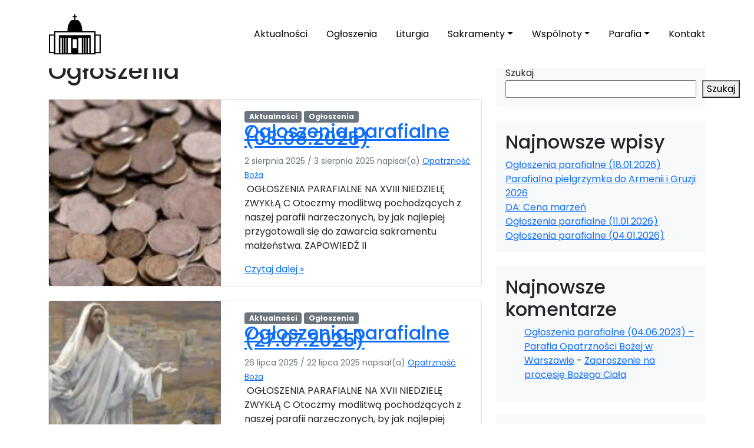

--- FILE ---
content_type: text/html; charset=UTF-8
request_url: https://parafiaopatrznoscibozej.pl/category/ogloszenia/page/2/
body_size: 16238
content:
<!doctype html>
<html lang="pl-PL">

<head>
    <meta charset="UTF-8">
    <meta name="viewport" content="width=device-width, initial-scale=1">
    <link rel="profile" href="https://gmpg.org/xfn/11">
    <!-- Favicons -->
    <link rel="apple-touch-icon" sizes="180x180" href="https://parafiaopatrznoscibozej.pl/wp-content/themes/bootscore-5-child/img/favicon/apple-touch-icon.png">
    <link rel="icon" type="image/png" sizes="32x32" href="https://parafiaopatrznoscibozej.pl/wp-content/themes/bootscore-5-child/img/favicon/favicon-32x32.png">
    <link rel="icon" type="image/png" sizes="16x16" href="https://parafiaopatrznoscibozej.pl/wp-content/themes/bootscore-5-child/img/favicon/favicon-16x16.png">
    <link rel="manifest" href="https://parafiaopatrznoscibozej.pl/wp-content/themes/bootscore-5-child/img/favicon/site.webmanifest">
    <link rel="mask-icon" href="https://parafiaopatrznoscibozej.pl/wp-content/themes/bootscore-5-child/img/favicon/safari-pinned-tab.svg" color="#0d6efd">
    <meta name="msapplication-TileColor" content="#ffffff">
    <meta name="theme-color" content="#ffffff">
    <link rel="preconnect" href="https://fonts.googleapis.com">
    <link rel="preconnect" href="https://fonts.gstatic.com" crossorigin>
    <link href="https://fonts.googleapis.com/css2?family=Poppins:ital,wght@0,100;0,200;0,300;0,400;0,500;0,600;0,700;0,800;0,900;1,100;1,200;1,300;1,400;1,500;1,600;1,700;1,800;1,900&display=swap" rel="stylesheet">
    <!-- Loads the internal WP jQuery. Required if a 3rd party plugin loads jQuery in header instead in footer -->
    <link rel="stylesheet" href="https://cdn.jsdelivr.net/npm/bootstrap-icons@1.5.0/font/bootstrap-icons.css">
        <title>Ogłoszenia &#8211; Strona 2 &#8211; Parafia Opatrzności Bożej w Warszawie</title>
<meta name='robots' content='max-image-preview:large' />
<link rel='dns-prefetch' href='//use.fontawesome.com' />
<link rel="alternate" type="application/rss+xml" title="Parafia Opatrzności Bożej w Warszawie &raquo; Kanał z wpisami" href="https://parafiaopatrznoscibozej.pl/feed/" />
<link rel="alternate" type="application/rss+xml" title="Parafia Opatrzności Bożej w Warszawie &raquo; Kanał z komentarzami" href="https://parafiaopatrznoscibozej.pl/comments/feed/" />
<link rel="alternate" type="application/rss+xml" title="Parafia Opatrzności Bożej w Warszawie &raquo; Kanał z wpisami zaszufladkowanymi do kategorii Ogłoszenia" href="https://parafiaopatrznoscibozej.pl/category/ogloszenia/feed/" />
<style id='wp-img-auto-sizes-contain-inline-css' type='text/css'>
img:is([sizes=auto i],[sizes^="auto," i]){contain-intrinsic-size:3000px 1500px}
/*# sourceURL=wp-img-auto-sizes-contain-inline-css */
</style>

<style id='wp-emoji-styles-inline-css' type='text/css'>

	img.wp-smiley, img.emoji {
		display: inline !important;
		border: none !important;
		box-shadow: none !important;
		height: 1em !important;
		width: 1em !important;
		margin: 0 0.07em !important;
		vertical-align: -0.1em !important;
		background: none !important;
		padding: 0 !important;
	}
/*# sourceURL=wp-emoji-styles-inline-css */
</style>
<link rel='stylesheet' id='wp-block-library-css' href='https://parafiaopatrznoscibozej.pl/wp-includes/css/dist/block-library/style.min.css?ver=6.9' type='text/css' media='all' />
<style id='wp-block-archives-inline-css' type='text/css'>
.wp-block-archives{box-sizing:border-box}.wp-block-archives-dropdown label{display:block}
/*# sourceURL=https://parafiaopatrznoscibozej.pl/wp-includes/blocks/archives/style.min.css */
</style>
<style id='wp-block-categories-inline-css' type='text/css'>
.wp-block-categories{box-sizing:border-box}.wp-block-categories.alignleft{margin-right:2em}.wp-block-categories.alignright{margin-left:2em}.wp-block-categories.wp-block-categories-dropdown.aligncenter{text-align:center}.wp-block-categories .wp-block-categories__label{display:block;width:100%}
/*# sourceURL=https://parafiaopatrznoscibozej.pl/wp-includes/blocks/categories/style.min.css */
</style>
<style id='wp-block-heading-inline-css' type='text/css'>
h1:where(.wp-block-heading).has-background,h2:where(.wp-block-heading).has-background,h3:where(.wp-block-heading).has-background,h4:where(.wp-block-heading).has-background,h5:where(.wp-block-heading).has-background,h6:where(.wp-block-heading).has-background{padding:1.25em 2.375em}h1.has-text-align-left[style*=writing-mode]:where([style*=vertical-lr]),h1.has-text-align-right[style*=writing-mode]:where([style*=vertical-rl]),h2.has-text-align-left[style*=writing-mode]:where([style*=vertical-lr]),h2.has-text-align-right[style*=writing-mode]:where([style*=vertical-rl]),h3.has-text-align-left[style*=writing-mode]:where([style*=vertical-lr]),h3.has-text-align-right[style*=writing-mode]:where([style*=vertical-rl]),h4.has-text-align-left[style*=writing-mode]:where([style*=vertical-lr]),h4.has-text-align-right[style*=writing-mode]:where([style*=vertical-rl]),h5.has-text-align-left[style*=writing-mode]:where([style*=vertical-lr]),h5.has-text-align-right[style*=writing-mode]:where([style*=vertical-rl]),h6.has-text-align-left[style*=writing-mode]:where([style*=vertical-lr]),h6.has-text-align-right[style*=writing-mode]:where([style*=vertical-rl]){rotate:180deg}
/*# sourceURL=https://parafiaopatrznoscibozej.pl/wp-includes/blocks/heading/style.min.css */
</style>
<style id='wp-block-latest-comments-inline-css' type='text/css'>
ol.wp-block-latest-comments{box-sizing:border-box;margin-left:0}:where(.wp-block-latest-comments:not([style*=line-height] .wp-block-latest-comments__comment)){line-height:1.1}:where(.wp-block-latest-comments:not([style*=line-height] .wp-block-latest-comments__comment-excerpt p)){line-height:1.8}.has-dates :where(.wp-block-latest-comments:not([style*=line-height])),.has-excerpts :where(.wp-block-latest-comments:not([style*=line-height])){line-height:1.5}.wp-block-latest-comments .wp-block-latest-comments{padding-left:0}.wp-block-latest-comments__comment{list-style:none;margin-bottom:1em}.has-avatars .wp-block-latest-comments__comment{list-style:none;min-height:2.25em}.has-avatars .wp-block-latest-comments__comment .wp-block-latest-comments__comment-excerpt,.has-avatars .wp-block-latest-comments__comment .wp-block-latest-comments__comment-meta{margin-left:3.25em}.wp-block-latest-comments__comment-excerpt p{font-size:.875em;margin:.36em 0 1.4em}.wp-block-latest-comments__comment-date{display:block;font-size:.75em}.wp-block-latest-comments .avatar,.wp-block-latest-comments__comment-avatar{border-radius:1.5em;display:block;float:left;height:2.5em;margin-right:.75em;width:2.5em}.wp-block-latest-comments[class*=-font-size] a,.wp-block-latest-comments[style*=font-size] a{font-size:inherit}
/*# sourceURL=https://parafiaopatrznoscibozej.pl/wp-includes/blocks/latest-comments/style.min.css */
</style>
<style id='wp-block-latest-posts-inline-css' type='text/css'>
.wp-block-latest-posts{box-sizing:border-box}.wp-block-latest-posts.alignleft{margin-right:2em}.wp-block-latest-posts.alignright{margin-left:2em}.wp-block-latest-posts.wp-block-latest-posts__list{list-style:none}.wp-block-latest-posts.wp-block-latest-posts__list li{clear:both;overflow-wrap:break-word}.wp-block-latest-posts.is-grid{display:flex;flex-wrap:wrap}.wp-block-latest-posts.is-grid li{margin:0 1.25em 1.25em 0;width:100%}@media (min-width:600px){.wp-block-latest-posts.columns-2 li{width:calc(50% - .625em)}.wp-block-latest-posts.columns-2 li:nth-child(2n){margin-right:0}.wp-block-latest-posts.columns-3 li{width:calc(33.33333% - .83333em)}.wp-block-latest-posts.columns-3 li:nth-child(3n){margin-right:0}.wp-block-latest-posts.columns-4 li{width:calc(25% - .9375em)}.wp-block-latest-posts.columns-4 li:nth-child(4n){margin-right:0}.wp-block-latest-posts.columns-5 li{width:calc(20% - 1em)}.wp-block-latest-posts.columns-5 li:nth-child(5n){margin-right:0}.wp-block-latest-posts.columns-6 li{width:calc(16.66667% - 1.04167em)}.wp-block-latest-posts.columns-6 li:nth-child(6n){margin-right:0}}:root :where(.wp-block-latest-posts.is-grid){padding:0}:root :where(.wp-block-latest-posts.wp-block-latest-posts__list){padding-left:0}.wp-block-latest-posts__post-author,.wp-block-latest-posts__post-date{display:block;font-size:.8125em}.wp-block-latest-posts__post-excerpt,.wp-block-latest-posts__post-full-content{margin-bottom:1em;margin-top:.5em}.wp-block-latest-posts__featured-image a{display:inline-block}.wp-block-latest-posts__featured-image img{height:auto;max-width:100%;width:auto}.wp-block-latest-posts__featured-image.alignleft{float:left;margin-right:1em}.wp-block-latest-posts__featured-image.alignright{float:right;margin-left:1em}.wp-block-latest-posts__featured-image.aligncenter{margin-bottom:1em;text-align:center}
/*# sourceURL=https://parafiaopatrznoscibozej.pl/wp-includes/blocks/latest-posts/style.min.css */
</style>
<style id='wp-block-search-inline-css' type='text/css'>
.wp-block-search__button{margin-left:10px;word-break:normal}.wp-block-search__button.has-icon{line-height:0}.wp-block-search__button svg{height:1.25em;min-height:24px;min-width:24px;width:1.25em;fill:currentColor;vertical-align:text-bottom}:where(.wp-block-search__button){border:1px solid #ccc;padding:6px 10px}.wp-block-search__inside-wrapper{display:flex;flex:auto;flex-wrap:nowrap;max-width:100%}.wp-block-search__label{width:100%}.wp-block-search.wp-block-search__button-only .wp-block-search__button{box-sizing:border-box;display:flex;flex-shrink:0;justify-content:center;margin-left:0;max-width:100%}.wp-block-search.wp-block-search__button-only .wp-block-search__inside-wrapper{min-width:0!important;transition-property:width}.wp-block-search.wp-block-search__button-only .wp-block-search__input{flex-basis:100%;transition-duration:.3s}.wp-block-search.wp-block-search__button-only.wp-block-search__searchfield-hidden,.wp-block-search.wp-block-search__button-only.wp-block-search__searchfield-hidden .wp-block-search__inside-wrapper{overflow:hidden}.wp-block-search.wp-block-search__button-only.wp-block-search__searchfield-hidden .wp-block-search__input{border-left-width:0!important;border-right-width:0!important;flex-basis:0;flex-grow:0;margin:0;min-width:0!important;padding-left:0!important;padding-right:0!important;width:0!important}:where(.wp-block-search__input){appearance:none;border:1px solid #949494;flex-grow:1;font-family:inherit;font-size:inherit;font-style:inherit;font-weight:inherit;letter-spacing:inherit;line-height:inherit;margin-left:0;margin-right:0;min-width:3rem;padding:8px;text-decoration:unset!important;text-transform:inherit}:where(.wp-block-search__button-inside .wp-block-search__inside-wrapper){background-color:#fff;border:1px solid #949494;box-sizing:border-box;padding:4px}:where(.wp-block-search__button-inside .wp-block-search__inside-wrapper) .wp-block-search__input{border:none;border-radius:0;padding:0 4px}:where(.wp-block-search__button-inside .wp-block-search__inside-wrapper) .wp-block-search__input:focus{outline:none}:where(.wp-block-search__button-inside .wp-block-search__inside-wrapper) :where(.wp-block-search__button){padding:4px 8px}.wp-block-search.aligncenter .wp-block-search__inside-wrapper{margin:auto}.wp-block[data-align=right] .wp-block-search.wp-block-search__button-only .wp-block-search__inside-wrapper{float:right}
/*# sourceURL=https://parafiaopatrznoscibozej.pl/wp-includes/blocks/search/style.min.css */
</style>
<style id='wp-block-group-inline-css' type='text/css'>
.wp-block-group{box-sizing:border-box}:where(.wp-block-group.wp-block-group-is-layout-constrained){position:relative}
/*# sourceURL=https://parafiaopatrznoscibozej.pl/wp-includes/blocks/group/style.min.css */
</style>
<style id='wp-block-paragraph-inline-css' type='text/css'>
.is-small-text{font-size:.875em}.is-regular-text{font-size:1em}.is-large-text{font-size:2.25em}.is-larger-text{font-size:3em}.has-drop-cap:not(:focus):first-letter{float:left;font-size:8.4em;font-style:normal;font-weight:100;line-height:.68;margin:.05em .1em 0 0;text-transform:uppercase}body.rtl .has-drop-cap:not(:focus):first-letter{float:none;margin-left:.1em}p.has-drop-cap.has-background{overflow:hidden}:root :where(p.has-background){padding:1.25em 2.375em}:where(p.has-text-color:not(.has-link-color)) a{color:inherit}p.has-text-align-left[style*="writing-mode:vertical-lr"],p.has-text-align-right[style*="writing-mode:vertical-rl"]{rotate:180deg}
/*# sourceURL=https://parafiaopatrznoscibozej.pl/wp-includes/blocks/paragraph/style.min.css */
</style>
<style id='global-styles-inline-css' type='text/css'>
:root{--wp--preset--aspect-ratio--square: 1;--wp--preset--aspect-ratio--4-3: 4/3;--wp--preset--aspect-ratio--3-4: 3/4;--wp--preset--aspect-ratio--3-2: 3/2;--wp--preset--aspect-ratio--2-3: 2/3;--wp--preset--aspect-ratio--16-9: 16/9;--wp--preset--aspect-ratio--9-16: 9/16;--wp--preset--color--black: #000000;--wp--preset--color--cyan-bluish-gray: #abb8c3;--wp--preset--color--white: #ffffff;--wp--preset--color--pale-pink: #f78da7;--wp--preset--color--vivid-red: #cf2e2e;--wp--preset--color--luminous-vivid-orange: #ff6900;--wp--preset--color--luminous-vivid-amber: #fcb900;--wp--preset--color--light-green-cyan: #7bdcb5;--wp--preset--color--vivid-green-cyan: #00d084;--wp--preset--color--pale-cyan-blue: #8ed1fc;--wp--preset--color--vivid-cyan-blue: #0693e3;--wp--preset--color--vivid-purple: #9b51e0;--wp--preset--gradient--vivid-cyan-blue-to-vivid-purple: linear-gradient(135deg,rgb(6,147,227) 0%,rgb(155,81,224) 100%);--wp--preset--gradient--light-green-cyan-to-vivid-green-cyan: linear-gradient(135deg,rgb(122,220,180) 0%,rgb(0,208,130) 100%);--wp--preset--gradient--luminous-vivid-amber-to-luminous-vivid-orange: linear-gradient(135deg,rgb(252,185,0) 0%,rgb(255,105,0) 100%);--wp--preset--gradient--luminous-vivid-orange-to-vivid-red: linear-gradient(135deg,rgb(255,105,0) 0%,rgb(207,46,46) 100%);--wp--preset--gradient--very-light-gray-to-cyan-bluish-gray: linear-gradient(135deg,rgb(238,238,238) 0%,rgb(169,184,195) 100%);--wp--preset--gradient--cool-to-warm-spectrum: linear-gradient(135deg,rgb(74,234,220) 0%,rgb(151,120,209) 20%,rgb(207,42,186) 40%,rgb(238,44,130) 60%,rgb(251,105,98) 80%,rgb(254,248,76) 100%);--wp--preset--gradient--blush-light-purple: linear-gradient(135deg,rgb(255,206,236) 0%,rgb(152,150,240) 100%);--wp--preset--gradient--blush-bordeaux: linear-gradient(135deg,rgb(254,205,165) 0%,rgb(254,45,45) 50%,rgb(107,0,62) 100%);--wp--preset--gradient--luminous-dusk: linear-gradient(135deg,rgb(255,203,112) 0%,rgb(199,81,192) 50%,rgb(65,88,208) 100%);--wp--preset--gradient--pale-ocean: linear-gradient(135deg,rgb(255,245,203) 0%,rgb(182,227,212) 50%,rgb(51,167,181) 100%);--wp--preset--gradient--electric-grass: linear-gradient(135deg,rgb(202,248,128) 0%,rgb(113,206,126) 100%);--wp--preset--gradient--midnight: linear-gradient(135deg,rgb(2,3,129) 0%,rgb(40,116,252) 100%);--wp--preset--font-size--small: 13px;--wp--preset--font-size--medium: 20px;--wp--preset--font-size--large: 36px;--wp--preset--font-size--x-large: 42px;--wp--preset--spacing--20: 0.44rem;--wp--preset--spacing--30: 0.67rem;--wp--preset--spacing--40: 1rem;--wp--preset--spacing--50: 1.5rem;--wp--preset--spacing--60: 2.25rem;--wp--preset--spacing--70: 3.38rem;--wp--preset--spacing--80: 5.06rem;--wp--preset--shadow--natural: 6px 6px 9px rgba(0, 0, 0, 0.2);--wp--preset--shadow--deep: 12px 12px 50px rgba(0, 0, 0, 0.4);--wp--preset--shadow--sharp: 6px 6px 0px rgba(0, 0, 0, 0.2);--wp--preset--shadow--outlined: 6px 6px 0px -3px rgb(255, 255, 255), 6px 6px rgb(0, 0, 0);--wp--preset--shadow--crisp: 6px 6px 0px rgb(0, 0, 0);}:where(.is-layout-flex){gap: 0.5em;}:where(.is-layout-grid){gap: 0.5em;}body .is-layout-flex{display: flex;}.is-layout-flex{flex-wrap: wrap;align-items: center;}.is-layout-flex > :is(*, div){margin: 0;}body .is-layout-grid{display: grid;}.is-layout-grid > :is(*, div){margin: 0;}:where(.wp-block-columns.is-layout-flex){gap: 2em;}:where(.wp-block-columns.is-layout-grid){gap: 2em;}:where(.wp-block-post-template.is-layout-flex){gap: 1.25em;}:where(.wp-block-post-template.is-layout-grid){gap: 1.25em;}.has-black-color{color: var(--wp--preset--color--black) !important;}.has-cyan-bluish-gray-color{color: var(--wp--preset--color--cyan-bluish-gray) !important;}.has-white-color{color: var(--wp--preset--color--white) !important;}.has-pale-pink-color{color: var(--wp--preset--color--pale-pink) !important;}.has-vivid-red-color{color: var(--wp--preset--color--vivid-red) !important;}.has-luminous-vivid-orange-color{color: var(--wp--preset--color--luminous-vivid-orange) !important;}.has-luminous-vivid-amber-color{color: var(--wp--preset--color--luminous-vivid-amber) !important;}.has-light-green-cyan-color{color: var(--wp--preset--color--light-green-cyan) !important;}.has-vivid-green-cyan-color{color: var(--wp--preset--color--vivid-green-cyan) !important;}.has-pale-cyan-blue-color{color: var(--wp--preset--color--pale-cyan-blue) !important;}.has-vivid-cyan-blue-color{color: var(--wp--preset--color--vivid-cyan-blue) !important;}.has-vivid-purple-color{color: var(--wp--preset--color--vivid-purple) !important;}.has-black-background-color{background-color: var(--wp--preset--color--black) !important;}.has-cyan-bluish-gray-background-color{background-color: var(--wp--preset--color--cyan-bluish-gray) !important;}.has-white-background-color{background-color: var(--wp--preset--color--white) !important;}.has-pale-pink-background-color{background-color: var(--wp--preset--color--pale-pink) !important;}.has-vivid-red-background-color{background-color: var(--wp--preset--color--vivid-red) !important;}.has-luminous-vivid-orange-background-color{background-color: var(--wp--preset--color--luminous-vivid-orange) !important;}.has-luminous-vivid-amber-background-color{background-color: var(--wp--preset--color--luminous-vivid-amber) !important;}.has-light-green-cyan-background-color{background-color: var(--wp--preset--color--light-green-cyan) !important;}.has-vivid-green-cyan-background-color{background-color: var(--wp--preset--color--vivid-green-cyan) !important;}.has-pale-cyan-blue-background-color{background-color: var(--wp--preset--color--pale-cyan-blue) !important;}.has-vivid-cyan-blue-background-color{background-color: var(--wp--preset--color--vivid-cyan-blue) !important;}.has-vivid-purple-background-color{background-color: var(--wp--preset--color--vivid-purple) !important;}.has-black-border-color{border-color: var(--wp--preset--color--black) !important;}.has-cyan-bluish-gray-border-color{border-color: var(--wp--preset--color--cyan-bluish-gray) !important;}.has-white-border-color{border-color: var(--wp--preset--color--white) !important;}.has-pale-pink-border-color{border-color: var(--wp--preset--color--pale-pink) !important;}.has-vivid-red-border-color{border-color: var(--wp--preset--color--vivid-red) !important;}.has-luminous-vivid-orange-border-color{border-color: var(--wp--preset--color--luminous-vivid-orange) !important;}.has-luminous-vivid-amber-border-color{border-color: var(--wp--preset--color--luminous-vivid-amber) !important;}.has-light-green-cyan-border-color{border-color: var(--wp--preset--color--light-green-cyan) !important;}.has-vivid-green-cyan-border-color{border-color: var(--wp--preset--color--vivid-green-cyan) !important;}.has-pale-cyan-blue-border-color{border-color: var(--wp--preset--color--pale-cyan-blue) !important;}.has-vivid-cyan-blue-border-color{border-color: var(--wp--preset--color--vivid-cyan-blue) !important;}.has-vivid-purple-border-color{border-color: var(--wp--preset--color--vivid-purple) !important;}.has-vivid-cyan-blue-to-vivid-purple-gradient-background{background: var(--wp--preset--gradient--vivid-cyan-blue-to-vivid-purple) !important;}.has-light-green-cyan-to-vivid-green-cyan-gradient-background{background: var(--wp--preset--gradient--light-green-cyan-to-vivid-green-cyan) !important;}.has-luminous-vivid-amber-to-luminous-vivid-orange-gradient-background{background: var(--wp--preset--gradient--luminous-vivid-amber-to-luminous-vivid-orange) !important;}.has-luminous-vivid-orange-to-vivid-red-gradient-background{background: var(--wp--preset--gradient--luminous-vivid-orange-to-vivid-red) !important;}.has-very-light-gray-to-cyan-bluish-gray-gradient-background{background: var(--wp--preset--gradient--very-light-gray-to-cyan-bluish-gray) !important;}.has-cool-to-warm-spectrum-gradient-background{background: var(--wp--preset--gradient--cool-to-warm-spectrum) !important;}.has-blush-light-purple-gradient-background{background: var(--wp--preset--gradient--blush-light-purple) !important;}.has-blush-bordeaux-gradient-background{background: var(--wp--preset--gradient--blush-bordeaux) !important;}.has-luminous-dusk-gradient-background{background: var(--wp--preset--gradient--luminous-dusk) !important;}.has-pale-ocean-gradient-background{background: var(--wp--preset--gradient--pale-ocean) !important;}.has-electric-grass-gradient-background{background: var(--wp--preset--gradient--electric-grass) !important;}.has-midnight-gradient-background{background: var(--wp--preset--gradient--midnight) !important;}.has-small-font-size{font-size: var(--wp--preset--font-size--small) !important;}.has-medium-font-size{font-size: var(--wp--preset--font-size--medium) !important;}.has-large-font-size{font-size: var(--wp--preset--font-size--large) !important;}.has-x-large-font-size{font-size: var(--wp--preset--font-size--x-large) !important;}
/*# sourceURL=global-styles-inline-css */
</style>

<style id='classic-theme-styles-inline-css' type='text/css'>
/*! This file is auto-generated */
.wp-block-button__link{color:#fff;background-color:#32373c;border-radius:9999px;box-shadow:none;text-decoration:none;padding:calc(.667em + 2px) calc(1.333em + 2px);font-size:1.125em}.wp-block-file__button{background:#32373c;color:#fff;text-decoration:none}
/*# sourceURL=/wp-includes/css/classic-themes.min.css */
</style>
<style id='font-awesome-svg-styles-default-inline-css' type='text/css'>
.svg-inline--fa {
  display: inline-block;
  height: 1em;
  overflow: visible;
  vertical-align: -.125em;
}
/*# sourceURL=font-awesome-svg-styles-default-inline-css */
</style>
<link rel='stylesheet' id='font-awesome-svg-styles-css' href='https://parafiaopatrznoscibozej.pl/wp-content/uploads/font-awesome/v6.7.2/css/svg-with-js.css' type='text/css' media='all' />
<style id='font-awesome-svg-styles-inline-css' type='text/css'>
   .wp-block-font-awesome-icon svg::before,
   .wp-rich-text-font-awesome-icon svg::before {content: unset;}
/*# sourceURL=font-awesome-svg-styles-inline-css */
</style>
<link rel='stylesheet' id='grids-main-css' href='https://parafiaopatrznoscibozej.pl/wp-content/plugins/grids/assets/css/grids.css?ver=1.3.11' type='text/css' media='all' />
<link rel='stylesheet' id='pgc-simply-gallery-plugin-lightbox-style-css' href='https://parafiaopatrznoscibozej.pl/wp-content/plugins/simply-gallery-block/plugins/pgc_sgb_lightbox.min.style.css?ver=3.3.2' type='text/css' media='all' />
<link rel='stylesheet' id='ub-extension-style-css-css' href='https://parafiaopatrznoscibozej.pl/wp-content/plugins/ultimate-blocks/src/extensions/style.css?ver=6.9' type='text/css' media='all' />
<link rel='stylesheet' id='twojabiblia-czytania-css' href='https://parafiaopatrznoscibozej.pl/wp-content/plugins/twojabiblia-czytania/public/css/twojabiblia-czytania-public.css?ver=1.0.0' type='text/css' media='all' />
<link rel='stylesheet' id='parent-style-css' href='https://parafiaopatrznoscibozej.pl/wp-content/themes/bootscore-5/style.css?ver=6.9' type='text/css' media='all' />
<link rel='stylesheet' id='bootscore-style-css' href='https://parafiaopatrznoscibozej.pl/wp-content/themes/bootscore-5-child/style.css?ver=1768747359' type='text/css' media='all' />
<link rel='stylesheet' id='bootstrap-css' href='https://parafiaopatrznoscibozej.pl/wp-content/themes/bootscore-5/css/lib/bootstrap.min.css?ver=1768747359' type='text/css' media='all' />
<link rel='stylesheet' id='fontawesome-css' href='https://parafiaopatrznoscibozej.pl/wp-content/themes/bootscore-5/css/lib/fontawesome.min.css?ver=1768747359' type='text/css' media='all' />
<link rel='stylesheet' id='font-awesome-official-css' href='https://use.fontawesome.com/releases/v6.7.2/css/all.css' type='text/css' media='all' integrity="sha384-nRgPTkuX86pH8yjPJUAFuASXQSSl2/bBUiNV47vSYpKFxHJhbcrGnmlYpYJMeD7a" crossorigin="anonymous" />
<link rel='stylesheet' id='grids-frontend-css' href='https://parafiaopatrznoscibozej.pl/wp-content/plugins/grids/assets/css/frontend.css?ver=1.3.11' type='text/css' media='all' />
<link rel='stylesheet' id='font-awesome-official-v4shim-css' href='https://use.fontawesome.com/releases/v6.7.2/css/v4-shims.css' type='text/css' media='all' integrity="sha384-npPMK6zwqNmU3qyCCxEcWJkLBNYxEFM1nGgSoAWuCCXqVVz0cvwKEMfyTNkOxM2N" crossorigin="anonymous" />
<script type="text/javascript" src="https://parafiaopatrznoscibozej.pl/wp-includes/js/jquery/jquery.min.js?ver=3.7.1" id="jquery-core-js"></script>
<script type="text/javascript" src="https://parafiaopatrznoscibozej.pl/wp-includes/js/jquery/jquery-migrate.min.js?ver=3.4.1" id="jquery-migrate-js"></script>
<script type="text/javascript" src="https://parafiaopatrznoscibozej.pl/wp-includes/js/dist/vendor/react.min.js?ver=18.3.1.1" id="react-js"></script>
<script type="text/javascript" src="https://parafiaopatrznoscibozej.pl/wp-includes/js/dist/vendor/react-dom.min.js?ver=18.3.1.1" id="react-dom-js"></script>
<script type="text/javascript" src="https://parafiaopatrznoscibozej.pl/wp-includes/js/dist/escape-html.min.js?ver=6561a406d2d232a6fbd2" id="wp-escape-html-js"></script>
<script type="text/javascript" src="https://parafiaopatrznoscibozej.pl/wp-includes/js/dist/element.min.js?ver=6a582b0c827fa25df3dd" id="wp-element-js"></script>
<script type="text/javascript" src="https://parafiaopatrznoscibozej.pl/wp-includes/js/jquery/ui/core.min.js?ver=1.13.3" id="jquery-ui-core-js"></script>
<script type="text/javascript" src="https://parafiaopatrznoscibozej.pl/wp-includes/js/jquery/ui/accordion.min.js?ver=1.13.3" id="jquery-ui-accordion-js"></script>
<script type="text/javascript" src="https://parafiaopatrznoscibozej.pl/wp-content/plugins/twojabiblia-czytania/public/js/twojabiblia-czytania-public.js?ver=1.0.0" id="twojabiblia-czytania-js"></script>
<link rel="https://api.w.org/" href="https://parafiaopatrznoscibozej.pl/wp-json/" /><link rel="alternate" title="JSON" type="application/json" href="https://parafiaopatrznoscibozej.pl/wp-json/wp/v2/categories/4" /><link rel="EditURI" type="application/rsd+xml" title="RSD" href="https://parafiaopatrznoscibozej.pl/xmlrpc.php?rsd" />
<meta name="generator" content="WordPress 6.9" />
<noscript><style>.simply-gallery-amp{ display: block !important; }</style></noscript><noscript><style>.sgb-preloader{ display: none !important; }</style></noscript>		<style type="text/css" id="wp-custom-css">
			.navbar-brand img {
	width: 90px;
}


p,span,a,h1,h2,h3,h4,h5,h6 {
	font-family: "Poppins", sans-serif !important;
}


.op-centrum-text a {
	text-decoration: none;
	color: black;
}

.op-wspolnoty-sidebar-hyperlink {
	text-align: center;
}

.op-info-section-column {
	padding-bottom: 1.2rem;
}


.blog-post-title {
	line-height: 0.4;
  margin-bottom: 20px;
}



@media (max-width: 1400px) {
	.op-item-sakrament p {
		font-size: 14px;
	}
	
}

#op-liturgia-widget, .hide {
	display: none;
}

@media (max-width: 991px) {
.op-info-section-column {
	margin-bottom: 1rem;
}
	
	.op-hero-title-sm	{
	margin-bottom: 0px;
		
	}
	
	.op-hero-title-md {
		margin-bottom: 0px;
	}
	

	.entry-title {
		margin-bottom: 10%;
	}
	
	
	
}
		</style>
		<!-- Google tag (gtag.js) --> <script async src="https://www.googletagmanager.com/gtag/js?id=G-4BSBVGBQW8"></script> <script>   window.dataLayer = window.dataLayer || [];   function gtag(){dataLayer.push(arguments);}   gtag('js', new Date());   gtag('config', 'G-4BSBVGBQW8'); </script>
</head>

<body class="archive paged category category-ogloszenia category-4 paged-2 category-paged-2 wp-theme-bootscore-5 wp-child-theme-bootscore-5-child hfeed">

    <div id="to-top"></div>

    <div id="page" class="site">

        <header id="masthead" class="site-header">

            <div class="fixed-top" style="background-color:white">

                <nav id="nav-main" class="navbar navbar-expand-lg navbar-light">

                    <div class="container">

                        <!-- Navbar Brand -->
                        <a class="navbar-brand xs d-md-none" href="https://parafiaopatrznoscibozej.pl"><img src="https://parafiaopatrznoscibozej.pl/wp-content/themes/bootscore-5-child/img/logo/swiatynia-logo.svg" alt="logo" class="logo xs"></a>
                        <a class="navbar-brand md d-none d-md-block" href="https://parafiaopatrznoscibozej.pl"><img src="https://parafiaopatrznoscibozej.pl/wp-content/themes/bootscore-5-child/img/logo/swiatynia-logo.svg" alt="logo" class="logo md"></a>

                        <!-- Offcanvas Navbar -->
                        <div class="offcanvas offcanvas-end" tabindex="-1" id="offcanvas-navbar">
                            <div class="offcanvas-header bg-light">
                                <h5 class="mb-0">Menu</h5>
                                <button type="button" class="btn-close text-reset" data-bs-dismiss="offcanvas" aria-label="Close"></button>
                            </div>
                            <div class="offcanvas-body">
                                <!-- Bootstrap 5 Nav Walker Main Menu -->
                                <ul id="bootscore-navbar" class="navbar-nav op-mainmenu-style text-dark ms-auto "><li  id="menu-item-1000" class="menu-item menu-item-type-custom menu-item-object-custom nav-item nav-item-1000"><a href="/aktualnosci/" class="nav-link ">Aktualności</a></li>
<li  id="menu-item-359" class="menu-item menu-item-type-post_type menu-item-object-page nav-item nav-item-359"><a href="https://parafiaopatrznoscibozej.pl/ogloszenia-parafialne/" class="nav-link ">Ogłoszenia</a></li>
<li  id="menu-item-339" class="menu-item menu-item-type-post_type menu-item-object-page nav-item nav-item-339"><a href="https://parafiaopatrznoscibozej.pl/liturgia/" class="nav-link ">Liturgia</a></li>
<li  id="menu-item-243" class="menu-item menu-item-type-post_type menu-item-object-page menu-item-has-children dropdown nav-item nav-item-243"><a href="https://parafiaopatrznoscibozej.pl/sakramenty/" class="nav-link  dropdown-toggle" data-bs-toggle="dropdown" aria-haspopup="true" aria-expanded="false">Sakramenty</a>
<ul class="dropdown-menu  depth_0">
	<li  id="menu-item-249" class="menu-item menu-item-type-post_type menu-item-object-page nav-item nav-item-249"><a href="https://parafiaopatrznoscibozej.pl/sakramenty/chrzest-swiety/" class="dropdown-item ">Chrzest Święty</a></li>
	<li  id="menu-item-247" class="menu-item menu-item-type-post_type menu-item-object-page nav-item nav-item-247"><a href="https://parafiaopatrznoscibozej.pl/sakramenty/eucharystia/" class="dropdown-item ">Eucharystia</a></li>
	<li  id="menu-item-244" class="menu-item menu-item-type-post_type menu-item-object-page nav-item nav-item-244"><a href="https://parafiaopatrznoscibozej.pl/sakramenty/malzenstwo/" class="dropdown-item ">Małżeństwo</a></li>
	<li  id="menu-item-248" class="menu-item menu-item-type-post_type menu-item-object-page nav-item nav-item-248"><a href="https://parafiaopatrznoscibozej.pl/sakramenty/pokuta/" class="dropdown-item ">Pokuta</a></li>
	<li  id="menu-item-246" class="menu-item menu-item-type-post_type menu-item-object-page nav-item nav-item-246"><a href="https://parafiaopatrznoscibozej.pl/sakramenty/bierzmowanie/" class="dropdown-item ">Bierzmowanie</a></li>
	<li  id="menu-item-245" class="menu-item menu-item-type-post_type menu-item-object-page nav-item nav-item-245"><a href="https://parafiaopatrznoscibozej.pl/sakramenty/namaszczenie-chorych/" class="dropdown-item ">Namaszczenie chorych</a></li>
</ul>
</li>
<li  id="menu-item-307" class="menu-item menu-item-type-post_type menu-item-object-page menu-item-has-children dropdown nav-item nav-item-307"><a href="https://parafiaopatrznoscibozej.pl/wspolnoty-duszpasterskie/" class="nav-link  dropdown-toggle" data-bs-toggle="dropdown" aria-haspopup="true" aria-expanded="false">Wspólnoty</a>
<ul class="dropdown-menu  depth_0">
	<li  id="menu-item-312" class="menu-item menu-item-type-post_type menu-item-object-page nav-item nav-item-312"><a href="https://parafiaopatrznoscibozej.pl/wspolnoty-duszpasterskie/daryba/" class="dropdown-item ">Duszpasterstwo Akademickie Ryba</a></li>
	<li  id="menu-item-3927" class="menu-item menu-item-type-post_type menu-item-object-page nav-item nav-item-3927"><a href="https://parafiaopatrznoscibozej.pl/szafarze/" class="dropdown-item ">Szafarze nadzwyczajni</a></li>
	<li  id="menu-item-313" class="menu-item menu-item-type-post_type menu-item-object-page nav-item nav-item-313"><a href="https://parafiaopatrznoscibozej.pl/wspolnoty-duszpasterskie/ministranci/" class="dropdown-item ">Ministranci i lektorzy</a></li>
	<li  id="menu-item-309" class="menu-item menu-item-type-post_type menu-item-object-page nav-item nav-item-309"><a href="https://parafiaopatrznoscibozej.pl/wspolnoty-duszpasterskie/bielanki/" class="dropdown-item ">Bielanki</a></li>
	<li  id="menu-item-318" class="menu-item menu-item-type-post_type menu-item-object-page nav-item nav-item-318"><a href="https://parafiaopatrznoscibozej.pl/wspolnoty-duszpasterskie/rycerstwo-niepokalanej/" class="dropdown-item ">Rycerstwo Niepokalanej</a></li>
	<li  id="menu-item-320" class="menu-item menu-item-type-post_type menu-item-object-page nav-item nav-item-320"><a href="https://parafiaopatrznoscibozej.pl/wspolnoty-duszpasterskie/wspolnota-katolickiej-odnowy-w-duchu-swietym-przymierze/" class="dropdown-item ">Wspólnota Przymierze</a></li>
	<li  id="menu-item-1804" class="menu-item menu-item-type-post_type menu-item-object-page nav-item nav-item-1804"><a href="https://parafiaopatrznoscibozej.pl/wspolnoty-duszpasterskie/skauci-europy/" class="dropdown-item ">Skauci Europy</a></li>
	<li  id="menu-item-310" class="menu-item menu-item-type-post_type menu-item-object-page nav-item nav-item-310"><a href="https://parafiaopatrznoscibozej.pl/wspolnoty-duszpasterskie/chor-canticum-gratiorum/" class="dropdown-item ">Chór Canticum Gratiorum</a></li>
	<li  id="menu-item-315" class="menu-item menu-item-type-post_type menu-item-object-page nav-item nav-item-315"><a href="https://parafiaopatrznoscibozej.pl/wspolnoty-duszpasterskie/nutki-opatrznosci/" class="dropdown-item ">Nutki Opatrzności</a></li>
	<li  id="menu-item-321" class="menu-item menu-item-type-post_type menu-item-object-page nav-item nav-item-321"><a href="https://parafiaopatrznoscibozej.pl/wspolnoty-duszpasterskie/wspolnota-mam/" class="dropdown-item ">Spotkania Mam</a></li>
	<li  id="menu-item-323" class="menu-item menu-item-type-post_type menu-item-object-page nav-item nav-item-323"><a href="https://parafiaopatrznoscibozej.pl/wspolnoty-duszpasterskie/wspolnota-sw-szarbela/" class="dropdown-item ">Wspólnota Świętego Szarbela</a></li>
	<li  id="menu-item-314" class="menu-item menu-item-type-post_type menu-item-object-page nav-item nav-item-314"><a href="https://parafiaopatrznoscibozej.pl/wspolnoty-duszpasterskie/neokatechumenat/" class="dropdown-item ">Droga Neokatechumenalna</a></li>
	<li  id="menu-item-311" class="menu-item menu-item-type-post_type menu-item-object-page nav-item nav-item-311"><a href="https://parafiaopatrznoscibozej.pl/wspolnoty-duszpasterskie/domowy-kosciol/" class="dropdown-item ">Domowy Kościół</a></li>
	<li  id="menu-item-316" class="menu-item menu-item-type-post_type menu-item-object-page nav-item nav-item-316"><a href="https://parafiaopatrznoscibozej.pl/wspolnoty-duszpasterskie/przymierze-rodzin/" class="dropdown-item ">Przymierze Rodzin</a></li>
	<li  id="menu-item-324" class="menu-item menu-item-type-post_type menu-item-object-page nav-item nav-item-324"><a href="https://parafiaopatrznoscibozej.pl/wspolnoty-duszpasterskie/zywy-rozaniec/" class="dropdown-item ">Żywy Różaniec</a></li>
	<li  id="menu-item-317" class="menu-item menu-item-type-post_type menu-item-object-page nav-item nav-item-317"><a href="https://parafiaopatrznoscibozej.pl/wspolnoty-duszpasterskie/rozaniec-rodzin/" class="dropdown-item ">Różaniec Rodzin</a></li>
</ul>
</li>
<li  id="menu-item-14" class="menu-item menu-item-type-custom menu-item-object-custom menu-item-has-children dropdown nav-item nav-item-14"><a href="#" class="nav-link  dropdown-toggle" data-bs-toggle="dropdown" aria-haspopup="true" aria-expanded="false">Parafia</a>
<ul class="dropdown-menu  depth_0">
	<li  id="menu-item-396" class="menu-item menu-item-type-post_type menu-item-object-page nav-item nav-item-396"><a href="https://parafiaopatrznoscibozej.pl/duszpasterze/" class="dropdown-item ">Duszpasterze</a></li>
	<li  id="menu-item-3621" class="menu-item menu-item-type-post_type menu-item-object-page nav-item nav-item-3621"><a href="https://parafiaopatrznoscibozej.pl/intencje/" class="dropdown-item ">Intencje</a></li>
	<li  id="menu-item-4685" class="menu-item menu-item-type-post_type menu-item-object-page nav-item nav-item-4685"><a href="https://parafiaopatrznoscibozej.pl/dzieci/" class="dropdown-item ">Ochrona Dzieci</a></li>
	<li  id="menu-item-391" class="menu-item menu-item-type-post_type menu-item-object-page nav-item nav-item-391"><a href="https://parafiaopatrznoscibozej.pl/wizyta/" class="dropdown-item ">Wizyta duszpasterska</a></li>
	<li  id="menu-item-394" class="menu-item menu-item-type-post_type menu-item-object-page nav-item nav-item-394"><a href="https://parafiaopatrznoscibozej.pl/historia-parafii/" class="dropdown-item ">Historia</a></li>
	<li  id="menu-item-390" class="menu-item menu-item-type-post_type menu-item-object-page nav-item nav-item-390"><a href="https://parafiaopatrznoscibozej.pl/teren/" class="dropdown-item ">Teren parafii</a></li>
	<li  id="menu-item-781" class="menu-item menu-item-type-post_type menu-item-object-page nav-item nav-item-781"><a href="https://parafiaopatrznoscibozej.pl/wspolnoty-duszpasterskie/caritas/" class="dropdown-item ">Caritas</a></li>
	<li  id="menu-item-393" class="menu-item menu-item-type-post_type menu-item-object-page nav-item nav-item-393"><a href="https://parafiaopatrznoscibozej.pl/poradnia-dla-narzeczonych/" class="dropdown-item ">Poradnia Narzeczeńska</a></li>
	<li  id="menu-item-395" class="menu-item menu-item-type-post_type menu-item-object-page nav-item nav-item-395"><a href="https://parafiaopatrznoscibozej.pl/pogrzeb-chrzescijanski/" class="dropdown-item ">Pogrzeb chrześcijański</a></li>
</ul>
</li>
<li  id="menu-item-397" class="menu-item menu-item-type-post_type menu-item-object-page nav-item nav-item-397"><a href="https://parafiaopatrznoscibozej.pl/kontakt/" class="nav-link ">Kontakt</a></li>
</ul>                                <!-- Bootstrap 5 Nav Walker Main Menu End -->
                            </div>
                        </div>


                        <div class="header-actions d-flex align-items-center">

                            <!-- Top Nav Widget -->
                            <div class="top-nav-widget">
                                                            </div>

                            <!-- Searchform Large -->
                            <div class="d-none d-lg-block ms-1 ms-md-2 top-nav-search-lg">
                                                            </div>

                            <!-- Search Toggler Mobile -->
                            <button class="btn btn-outline-secondary d-lg-none ms-1 ms-md-2 top-nav-search-md" type="button" data-bs-toggle="collapse" data-bs-target="#collapse-search" aria-expanded="false" aria-controls="collapse-search">
                                <i class="fas fa-search"></i>
                            </button>

                            <!-- Navbar Toggler -->
                            <button class="btn btn-outline-secondary d-lg-none ms-1 ms-md-2" type="button" data-bs-toggle="offcanvas" data-bs-target="#offcanvas-navbar" aria-controls="offcanvas-navbar">
                                <i class="fa-solid fa-bars"></i>
                            </button>

                        </div><!-- .header-actions -->

                    </div><!-- .container -->

                </nav><!-- .navbar -->

              <!-- Top Nav Search Mobile Collapse -->
                <div class="collapse container d-lg-none" id="collapse-search">
                                    </div>

            </div><!-- .fixed-top .bg-light -->

        </header><!-- #masthead -->

        
<div id="content" class="site-content container py-5 mt-5">
    <div id="primary" class="content-area">

        <!-- Hook to add something nice -->
        
        <div class="row">
            <div class="col">

                <main id="main" class="site-main">

                    <!-- Title & Description -->
                    <header class="page-header mb-4">
                        <h1>Ogłoszenia</h1>
                                            </header>

                    <!-- Grid Layout -->
                                                            <div class="card horizontal mb-4">
                        <div class="row">
                            <!-- Featured Image-->
                            <div class="card-img-left-md col-lg-5"><img width="300" height="150" src="https://parafiaopatrznoscibozej.pl/wp-content/uploads/2025/07/og-18c-300x150.jpg" class="attachment-medium size-medium wp-post-image" alt="" decoding="async" srcset="https://parafiaopatrznoscibozej.pl/wp-content/uploads/2025/07/og-18c-300x150.jpg 300w, https://parafiaopatrznoscibozej.pl/wp-content/uploads/2025/07/og-18c-1024x512.jpg 1024w, https://parafiaopatrznoscibozej.pl/wp-content/uploads/2025/07/og-18c-768x384.jpg 768w, https://parafiaopatrznoscibozej.pl/wp-content/uploads/2025/07/og-18c-1536x768.jpg 1536w, https://parafiaopatrznoscibozej.pl/wp-content/uploads/2025/07/og-18c-2048x1024.jpg 2048w" sizes="(max-width: 300px) 100vw, 300px" /></div>                            <div class="col">
                                <div class="card-body">
                                    <div class="category-badge mb-2"><a href="https://parafiaopatrznoscibozej.pl/category/aktualnosci/" class="badge bg-secondary text-white">Aktualności</a> <a href="https://parafiaopatrznoscibozej.pl/category/ogloszenia/" class="badge bg-secondary text-white">Ogłoszenia</a></div>                                    <!-- Title -->
                                    <h2 class="blog-post-title">
                                        <a href="https://parafiaopatrznoscibozej.pl/2025/08/02/ogloszenia-parafialne-03-08-2025/">
                                            Ogłoszenia parafialne (03.08.2025)                                        </a>
                                    </h2>
                                    <!-- Meta -->
                                                                        <small class="text-muted mb-2">
                                        <span class="posted-on"><span rel="bookmark"><time class="entry-date published" datetime="2025-08-02T14:00:00+02:00">2 sierpnia 2025</time> <span class="time-updated-separator">/</span> <time class="updated" datetime="2025-08-03T10:08:47+02:00">3 sierpnia 2025</time></span></span><span class="byline"> napisał(a) <span class="author vcard"><a class="url fn n" href="https://parafiaopatrznoscibozej.pl/author/prymuza/">Opatrzność Boża</a></span></span>                                    </small>
                                                                        <!-- Excerpt & Read more -->
                                    <div class="card-text mt-auto">
                                        <p>&nbsp;OGŁOSZENIA PARAFIALNE NA XVIII NIEDZIELĘ ZWYKŁĄ C Otoczmy modlitwą pochodzących z naszej parafii narzeczonych, by jak najlepiej przygotowali się do zawarcia sakramentu małżeństwa. ZAPOWIEDŹ II</p>
 <a class="read-more" href="https://parafiaopatrznoscibozej.pl/2025/08/02/ogloszenia-parafialne-03-08-2025/">Czytaj dalej »</a>
                                    </div>
                                    <!-- Tags -->
                                                                    </div>
                            </div>
                        </div>
                    </div>
                                        <div class="card horizontal mb-4">
                        <div class="row">
                            <!-- Featured Image-->
                            <div class="card-img-left-md col-lg-5"><img width="300" height="150" src="https://parafiaopatrznoscibozej.pl/wp-content/uploads/2025/07/og-17c-300x150.jpg" class="attachment-medium size-medium wp-post-image" alt="" decoding="async" srcset="https://parafiaopatrznoscibozej.pl/wp-content/uploads/2025/07/og-17c-300x150.jpg 300w, https://parafiaopatrznoscibozej.pl/wp-content/uploads/2025/07/og-17c-1024x512.jpg 1024w, https://parafiaopatrznoscibozej.pl/wp-content/uploads/2025/07/og-17c-768x384.jpg 768w, https://parafiaopatrznoscibozej.pl/wp-content/uploads/2025/07/og-17c-1536x768.jpg 1536w, https://parafiaopatrznoscibozej.pl/wp-content/uploads/2025/07/og-17c-2048x1024.jpg 2048w" sizes="(max-width: 300px) 100vw, 300px" /></div>                            <div class="col">
                                <div class="card-body">
                                    <div class="category-badge mb-2"><a href="https://parafiaopatrznoscibozej.pl/category/aktualnosci/" class="badge bg-secondary text-white">Aktualności</a> <a href="https://parafiaopatrznoscibozej.pl/category/ogloszenia/" class="badge bg-secondary text-white">Ogłoszenia</a></div>                                    <!-- Title -->
                                    <h2 class="blog-post-title">
                                        <a href="https://parafiaopatrznoscibozej.pl/2025/07/26/ogloszenia-parafialne-27-07-2025/">
                                            Ogłoszenia parafialne (27.07.2025)                                        </a>
                                    </h2>
                                    <!-- Meta -->
                                                                        <small class="text-muted mb-2">
                                        <span class="posted-on"><span rel="bookmark"><time class="entry-date published" datetime="2025-07-26T14:00:00+02:00">26 lipca 2025</time> <span class="time-updated-separator">/</span> <time class="updated" datetime="2025-07-22T12:11:44+02:00">22 lipca 2025</time></span></span><span class="byline"> napisał(a) <span class="author vcard"><a class="url fn n" href="https://parafiaopatrznoscibozej.pl/author/prymuza/">Opatrzność Boża</a></span></span>                                    </small>
                                                                        <!-- Excerpt & Read more -->
                                    <div class="card-text mt-auto">
                                        <p>&nbsp;OGŁOSZENIA PARAFIALNE NA XVII NIEDZIELĘ ZWYKŁĄ C Otoczmy modlitwą pochodzących z naszej parafii narzeczonych, by jak najlepiej przygotowali się do zawarcia sakramentu małżeństwa. ZAPOWIEDŹ II ZAPOWIEDŹ I</p>
 <a class="read-more" href="https://parafiaopatrznoscibozej.pl/2025/07/26/ogloszenia-parafialne-27-07-2025/">Czytaj dalej »</a>
                                    </div>
                                    <!-- Tags -->
                                                                    </div>
                            </div>
                        </div>
                    </div>
                                        <div class="card horizontal mb-4">
                        <div class="row">
                            <!-- Featured Image-->
                            <div class="card-img-left-md col-lg-5"><img width="300" height="150" src="https://parafiaopatrznoscibozej.pl/wp-content/uploads/2025/07/og-16c-300x150.png" class="attachment-medium size-medium wp-post-image" alt="" decoding="async" srcset="https://parafiaopatrznoscibozej.pl/wp-content/uploads/2025/07/og-16c-300x150.png 300w, https://parafiaopatrznoscibozej.pl/wp-content/uploads/2025/07/og-16c-1024x512.png 1024w, https://parafiaopatrznoscibozej.pl/wp-content/uploads/2025/07/og-16c-768x384.png 768w, https://parafiaopatrznoscibozej.pl/wp-content/uploads/2025/07/og-16c-1536x768.png 1536w, https://parafiaopatrznoscibozej.pl/wp-content/uploads/2025/07/og-16c-2048x1024.png 2048w" sizes="(max-width: 300px) 100vw, 300px" /></div>                            <div class="col">
                                <div class="card-body">
                                    <div class="category-badge mb-2"><a href="https://parafiaopatrznoscibozej.pl/category/aktualnosci/" class="badge bg-secondary text-white">Aktualności</a> <a href="https://parafiaopatrznoscibozej.pl/category/ogloszenia/" class="badge bg-secondary text-white">Ogłoszenia</a></div>                                    <!-- Title -->
                                    <h2 class="blog-post-title">
                                        <a href="https://parafiaopatrznoscibozej.pl/2025/07/19/ogloszenia-parafialne-20-07-2025/">
                                            Ogłoszenia parafialne (20.07.2025)                                        </a>
                                    </h2>
                                    <!-- Meta -->
                                                                        <small class="text-muted mb-2">
                                        <span class="posted-on"><span rel="bookmark"><time class="entry-date published" datetime="2025-07-19T14:00:00+02:00">19 lipca 2025</time> <span class="time-updated-separator">/</span> <time class="updated" datetime="2025-07-17T14:02:59+02:00">17 lipca 2025</time></span></span><span class="byline"> napisał(a) <span class="author vcard"><a class="url fn n" href="https://parafiaopatrznoscibozej.pl/author/prymuza/">Opatrzność Boża</a></span></span>                                    </small>
                                                                        <!-- Excerpt & Read more -->
                                    <div class="card-text mt-auto">
                                        <p>&nbsp;OGŁOSZENIA PARAFIALNE NA XVI NIEDZIELĘ ZWYKŁĄ C Otoczmy modlitwą pochodzących z naszej parafii narzeczonych, by jak najlepiej przygotowali się do zawarcia sakramentu małżeństwa. ZAPOWIEDŹ II ZAPOWIEDŹ I</p>
 <a class="read-more" href="https://parafiaopatrznoscibozej.pl/2025/07/19/ogloszenia-parafialne-20-07-2025/">Czytaj dalej »</a>
                                    </div>
                                    <!-- Tags -->
                                                                    </div>
                            </div>
                        </div>
                    </div>
                                        <div class="card horizontal mb-4">
                        <div class="row">
                            <!-- Featured Image-->
                            <div class="card-img-left-md col-lg-5"><img width="300" height="150" src="https://parafiaopatrznoscibozej.pl/wp-content/uploads/2025/07/og-15c-300x150.jpg" class="attachment-medium size-medium wp-post-image" alt="" decoding="async" loading="lazy" srcset="https://parafiaopatrznoscibozej.pl/wp-content/uploads/2025/07/og-15c-300x150.jpg 300w, https://parafiaopatrznoscibozej.pl/wp-content/uploads/2025/07/og-15c-1024x512.jpg 1024w, https://parafiaopatrznoscibozej.pl/wp-content/uploads/2025/07/og-15c-768x384.jpg 768w, https://parafiaopatrznoscibozej.pl/wp-content/uploads/2025/07/og-15c-1536x768.jpg 1536w, https://parafiaopatrznoscibozej.pl/wp-content/uploads/2025/07/og-15c-2048x1024.jpg 2048w" sizes="auto, (max-width: 300px) 100vw, 300px" /></div>                            <div class="col">
                                <div class="card-body">
                                    <div class="category-badge mb-2"><a href="https://parafiaopatrznoscibozej.pl/category/aktualnosci/" class="badge bg-secondary text-white">Aktualności</a> <a href="https://parafiaopatrznoscibozej.pl/category/ogloszenia/" class="badge bg-secondary text-white">Ogłoszenia</a></div>                                    <!-- Title -->
                                    <h2 class="blog-post-title">
                                        <a href="https://parafiaopatrznoscibozej.pl/2025/07/12/ogloszenia-parafialne-13-07-2025/">
                                            Ogłoszenia parafialne (13.07.2025)                                        </a>
                                    </h2>
                                    <!-- Meta -->
                                                                        <small class="text-muted mb-2">
                                        <span class="posted-on"><span rel="bookmark"><time class="entry-date published" datetime="2025-07-12T14:00:00+02:00">12 lipca 2025</time> <span class="time-updated-separator">/</span> <time class="updated" datetime="2025-07-11T21:00:09+02:00">11 lipca 2025</time></span></span><span class="byline"> napisał(a) <span class="author vcard"><a class="url fn n" href="https://parafiaopatrznoscibozej.pl/author/prymuza/">Opatrzność Boża</a></span></span>                                    </small>
                                                                        <!-- Excerpt & Read more -->
                                    <div class="card-text mt-auto">
                                        <p>&nbsp;OGŁOSZENIA PARAFIALNE NA XV NIEDZIELĘ ZWYKŁĄ C Otoczmy modlitwą pochodzących z naszej parafii narzeczonych, by jak najlepiej przygotowali się do zawarcia sakramentu małżeństwa. ZAPOWIEDŹ II ZAPOWIEDŹ I</p>
 <a class="read-more" href="https://parafiaopatrznoscibozej.pl/2025/07/12/ogloszenia-parafialne-13-07-2025/">Czytaj dalej »</a>
                                    </div>
                                    <!-- Tags -->
                                                                    </div>
                            </div>
                        </div>
                    </div>
                                        <div class="card horizontal mb-4">
                        <div class="row">
                            <!-- Featured Image-->
                            <div class="card-img-left-md col-lg-5"><img width="300" height="150" src="https://parafiaopatrznoscibozej.pl/wp-content/uploads/2025/07/og-14c-300x150.png" class="attachment-medium size-medium wp-post-image" alt="" decoding="async" loading="lazy" srcset="https://parafiaopatrznoscibozej.pl/wp-content/uploads/2025/07/og-14c-300x150.png 300w, https://parafiaopatrznoscibozej.pl/wp-content/uploads/2025/07/og-14c-1024x512.png 1024w, https://parafiaopatrznoscibozej.pl/wp-content/uploads/2025/07/og-14c-768x384.png 768w, https://parafiaopatrznoscibozej.pl/wp-content/uploads/2025/07/og-14c-1536x768.png 1536w, https://parafiaopatrznoscibozej.pl/wp-content/uploads/2025/07/og-14c-2048x1024.png 2048w" sizes="auto, (max-width: 300px) 100vw, 300px" /></div>                            <div class="col">
                                <div class="card-body">
                                    <div class="category-badge mb-2"><a href="https://parafiaopatrznoscibozej.pl/category/aktualnosci/" class="badge bg-secondary text-white">Aktualności</a> <a href="https://parafiaopatrznoscibozej.pl/category/ogloszenia/" class="badge bg-secondary text-white">Ogłoszenia</a></div>                                    <!-- Title -->
                                    <h2 class="blog-post-title">
                                        <a href="https://parafiaopatrznoscibozej.pl/2025/07/05/ogloszenia-parafialne-06-07-2025/">
                                            Ogłoszenia parafialne (06.07.2025)                                        </a>
                                    </h2>
                                    <!-- Meta -->
                                                                        <small class="text-muted mb-2">
                                        <span class="posted-on"><span rel="bookmark"><time class="entry-date published" datetime="2025-07-05T13:43:04+02:00">5 lipca 2025</time> <span class="time-updated-separator">/</span> <time class="updated" datetime="2025-07-07T00:53:26+02:00">7 lipca 2025</time></span></span><span class="byline"> napisał(a) <span class="author vcard"><a class="url fn n" href="https://parafiaopatrznoscibozej.pl/author/prymuza/">Opatrzność Boża</a></span></span>                                    </small>
                                                                        <!-- Excerpt & Read more -->
                                    <div class="card-text mt-auto">
                                        <p>&nbsp;OGŁOSZENIA PARAFIALNE NA XIV NIEDZIELĘ ZWYKŁĄ C Otoczmy modlitwą pochodzących z naszej parafii narzeczonych, by jak najlepiej przygotowali się do zawarcia sakramentu małżeństwa. ZAPOWIEDŹ II ZAPOWIEDŹ I</p>
 <a class="read-more" href="https://parafiaopatrznoscibozej.pl/2025/07/05/ogloszenia-parafialne-06-07-2025/">Czytaj dalej »</a>
                                    </div>
                                    <!-- Tags -->
                                                                    </div>
                            </div>
                        </div>
                    </div>
                                        <div class="card horizontal mb-4">
                        <div class="row">
                            <!-- Featured Image-->
                            <div class="card-img-left-md col-lg-5"><img width="300" height="150" src="https://parafiaopatrznoscibozej.pl/wp-content/uploads/2025/06/og-piotra-i-pawla-300x150.png" class="attachment-medium size-medium wp-post-image" alt="" decoding="async" loading="lazy" srcset="https://parafiaopatrznoscibozej.pl/wp-content/uploads/2025/06/og-piotra-i-pawla-300x150.png 300w, https://parafiaopatrznoscibozej.pl/wp-content/uploads/2025/06/og-piotra-i-pawla-1024x512.png 1024w, https://parafiaopatrznoscibozej.pl/wp-content/uploads/2025/06/og-piotra-i-pawla-768x384.png 768w, https://parafiaopatrznoscibozej.pl/wp-content/uploads/2025/06/og-piotra-i-pawla-1536x768.png 1536w, https://parafiaopatrznoscibozej.pl/wp-content/uploads/2025/06/og-piotra-i-pawla-2048x1024.png 2048w" sizes="auto, (max-width: 300px) 100vw, 300px" /></div>                            <div class="col">
                                <div class="card-body">
                                    <div class="category-badge mb-2"><a href="https://parafiaopatrznoscibozej.pl/category/aktualnosci/" class="badge bg-secondary text-white">Aktualności</a> <a href="https://parafiaopatrznoscibozej.pl/category/ogloszenia/" class="badge bg-secondary text-white">Ogłoszenia</a></div>                                    <!-- Title -->
                                    <h2 class="blog-post-title">
                                        <a href="https://parafiaopatrznoscibozej.pl/2025/06/28/ogloszenia-parafialne-29-06-2025/">
                                            Ogłoszenia parafialne (29.06.2025)                                        </a>
                                    </h2>
                                    <!-- Meta -->
                                                                        <small class="text-muted mb-2">
                                        <span class="posted-on"><span rel="bookmark"><time class="entry-date published" datetime="2025-06-28T22:40:55+02:00">28 czerwca 2025</time> <span class="time-updated-separator">/</span> <time class="updated" datetime="2025-07-02T00:40:45+02:00">2 lipca 2025</time></span></span><span class="byline"> napisał(a) <span class="author vcard"><a class="url fn n" href="https://parafiaopatrznoscibozej.pl/author/prymuza/">Opatrzność Boża</a></span></span>                                    </small>
                                                                        <!-- Excerpt & Read more -->
                                    <div class="card-text mt-auto">
                                        <p>&nbsp;OGŁOSZENIA PARAFIALNE NA UROCZYSTOŚĆ ŚW. APOSTOŁÓW PIOTRA I PAWŁA Otoczmy modlitwą pochodzących z naszej parafii narzeczonych, by jak najlepiej przygotowali się do zawarcia sakramentu małżeństwa. ZAPOWIEDŹ II ZAPOWIEDŹ I</p>
 <a class="read-more" href="https://parafiaopatrznoscibozej.pl/2025/06/28/ogloszenia-parafialne-29-06-2025/">Czytaj dalej »</a>
                                    </div>
                                    <!-- Tags -->
                                                                    </div>
                            </div>
                        </div>
                    </div>
                                        <div class="card horizontal mb-4">
                        <div class="row">
                            <!-- Featured Image-->
                            <div class="card-img-left-md col-lg-5"><img width="300" height="150" src="https://parafiaopatrznoscibozej.pl/wp-content/uploads/2025/06/og-12c-300x150.jpg" class="attachment-medium size-medium wp-post-image" alt="" decoding="async" loading="lazy" srcset="https://parafiaopatrznoscibozej.pl/wp-content/uploads/2025/06/og-12c-300x150.jpg 300w, https://parafiaopatrznoscibozej.pl/wp-content/uploads/2025/06/og-12c-1024x512.jpg 1024w, https://parafiaopatrznoscibozej.pl/wp-content/uploads/2025/06/og-12c-768x384.jpg 768w, https://parafiaopatrznoscibozej.pl/wp-content/uploads/2025/06/og-12c-1536x768.jpg 1536w, https://parafiaopatrznoscibozej.pl/wp-content/uploads/2025/06/og-12c-2048x1024.jpg 2048w" sizes="auto, (max-width: 300px) 100vw, 300px" /></div>                            <div class="col">
                                <div class="card-body">
                                    <div class="category-badge mb-2"><a href="https://parafiaopatrznoscibozej.pl/category/aktualnosci/" class="badge bg-secondary text-white">Aktualności</a> <a href="https://parafiaopatrznoscibozej.pl/category/ogloszenia/" class="badge bg-secondary text-white">Ogłoszenia</a></div>                                    <!-- Title -->
                                    <h2 class="blog-post-title">
                                        <a href="https://parafiaopatrznoscibozej.pl/2025/06/21/ogloszenia-parafialne-22-06-2025/">
                                            Ogłoszenia parafialne (22.06.2025)                                        </a>
                                    </h2>
                                    <!-- Meta -->
                                                                        <small class="text-muted mb-2">
                                        <span class="posted-on"><span rel="bookmark"><time class="entry-date published" datetime="2025-06-21T18:45:58+02:00">21 czerwca 2025</time> <span class="time-updated-separator">/</span> <time class="updated" datetime="2025-06-21T22:29:37+02:00">21 czerwca 2025</time></span></span><span class="byline"> napisał(a) <span class="author vcard"><a class="url fn n" href="https://parafiaopatrznoscibozej.pl/author/prymuza/">Opatrzność Boża</a></span></span>                                    </small>
                                                                        <!-- Excerpt & Read more -->
                                    <div class="card-text mt-auto">
                                        <p>&nbsp;OGŁOSZENIA PARAFIALNE NA XII NIEDZIELĘ ZWYKŁĄ C Otoczmy modlitwą pochodzących z naszej parafii narzeczonych, by jak najlepiej przygotowali się do zawarcia sakramentu małżeństwa. ZAPOWIEDŹ II ZAPOWIEDŹ I</p>
 <a class="read-more" href="https://parafiaopatrznoscibozej.pl/2025/06/21/ogloszenia-parafialne-22-06-2025/">Czytaj dalej »</a>
                                    </div>
                                    <!-- Tags -->
                                                                    </div>
                            </div>
                        </div>
                    </div>
                                        <div class="card horizontal mb-4">
                        <div class="row">
                            <!-- Featured Image-->
                            <div class="card-img-left-md col-lg-5"><img width="300" height="150" src="https://parafiaopatrznoscibozej.pl/wp-content/uploads/2025/06/og-trojca-c-300x150.jpg" class="attachment-medium size-medium wp-post-image" alt="" decoding="async" loading="lazy" srcset="https://parafiaopatrznoscibozej.pl/wp-content/uploads/2025/06/og-trojca-c-300x150.jpg 300w, https://parafiaopatrznoscibozej.pl/wp-content/uploads/2025/06/og-trojca-c.jpg 700w" sizes="auto, (max-width: 300px) 100vw, 300px" /></div>                            <div class="col">
                                <div class="card-body">
                                    <div class="category-badge mb-2"><a href="https://parafiaopatrznoscibozej.pl/category/aktualnosci/" class="badge bg-secondary text-white">Aktualności</a> <a href="https://parafiaopatrznoscibozej.pl/category/ogloszenia/" class="badge bg-secondary text-white">Ogłoszenia</a></div>                                    <!-- Title -->
                                    <h2 class="blog-post-title">
                                        <a href="https://parafiaopatrznoscibozej.pl/2025/06/13/ogloszenia-parafialne-15-06-2025/">
                                            Ogłoszenia parafialne (15.06.2025)                                        </a>
                                    </h2>
                                    <!-- Meta -->
                                                                        <small class="text-muted mb-2">
                                        <span class="posted-on"><span rel="bookmark"><time class="entry-date published" datetime="2025-06-13T18:02:01+02:00">13 czerwca 2025</time> <span class="time-updated-separator">/</span> <time class="updated" datetime="2025-06-16T02:12:18+02:00">16 czerwca 2025</time></span></span><span class="byline"> napisał(a) <span class="author vcard"><a class="url fn n" href="https://parafiaopatrznoscibozej.pl/author/prymuza/">Opatrzność Boża</a></span></span>                                    </small>
                                                                        <!-- Excerpt & Read more -->
                                    <div class="card-text mt-auto">
                                        <p>&nbsp;OGŁOSZENIA PARAFIALNE NA UROCZYSTOŚĆ TRÓJCY ŚWIĘTEJ C Otoczmy modlitwą pochodzących z naszej parafii narzeczonych, by jak najlepiej przygotowali się do zawarcia sakramentu małżeństwa. ZAPOWIEDŹ II ZAPOWIEDŹ I</p>
 <a class="read-more" href="https://parafiaopatrznoscibozej.pl/2025/06/13/ogloszenia-parafialne-15-06-2025/">Czytaj dalej »</a>
                                    </div>
                                    <!-- Tags -->
                                                                    </div>
                            </div>
                        </div>
                    </div>
                                        <div class="card horizontal mb-4">
                        <div class="row">
                            <!-- Featured Image-->
                            <div class="card-img-left-md col-lg-5"><img width="300" height="150" src="https://parafiaopatrznoscibozej.pl/wp-content/uploads/2025/06/og-zeslanie-c-300x150.png" class="attachment-medium size-medium wp-post-image" alt="" decoding="async" loading="lazy" srcset="https://parafiaopatrznoscibozej.pl/wp-content/uploads/2025/06/og-zeslanie-c-300x150.png 300w, https://parafiaopatrznoscibozej.pl/wp-content/uploads/2025/06/og-zeslanie-c-1024x512.png 1024w, https://parafiaopatrznoscibozej.pl/wp-content/uploads/2025/06/og-zeslanie-c-768x384.png 768w, https://parafiaopatrznoscibozej.pl/wp-content/uploads/2025/06/og-zeslanie-c-1536x768.png 1536w, https://parafiaopatrznoscibozej.pl/wp-content/uploads/2025/06/og-zeslanie-c-2048x1024.png 2048w" sizes="auto, (max-width: 300px) 100vw, 300px" /></div>                            <div class="col">
                                <div class="card-body">
                                    <div class="category-badge mb-2"><a href="https://parafiaopatrznoscibozej.pl/category/aktualnosci/" class="badge bg-secondary text-white">Aktualności</a> <a href="https://parafiaopatrznoscibozej.pl/category/ogloszenia/" class="badge bg-secondary text-white">Ogłoszenia</a></div>                                    <!-- Title -->
                                    <h2 class="blog-post-title">
                                        <a href="https://parafiaopatrznoscibozej.pl/2025/06/07/ogloszenia-parafialne-08-06-2026/">
                                            Ogłoszenia parafialne (08.06.2026)                                        </a>
                                    </h2>
                                    <!-- Meta -->
                                                                        <small class="text-muted mb-2">
                                        <span class="posted-on"><span rel="bookmark"><time class="entry-date published" datetime="2025-06-07T09:42:17+02:00">7 czerwca 2025</time> <span class="time-updated-separator">/</span> <time class="updated" datetime="2025-06-07T09:43:20+02:00">7 czerwca 2025</time></span></span><span class="byline"> napisał(a) <span class="author vcard"><a class="url fn n" href="https://parafiaopatrznoscibozej.pl/author/prymuza/">Opatrzność Boża</a></span></span>                                    </small>
                                                                        <!-- Excerpt & Read more -->
                                    <div class="card-text mt-auto">
                                        <p>&nbsp;OGŁOSZENIA PARAFIALNE NA UROCZYSTOŚĆ ZESŁANIA DUCHA ŚWIĘTEGO C Otoczmy modlitwą pochodzących z naszej parafii narzeczonych, by jak najlepiej przygotowali się do zawarcia sakramentu małżeństwa. ZAPOWIEDŹ I</p>
 <a class="read-more" href="https://parafiaopatrznoscibozej.pl/2025/06/07/ogloszenia-parafialne-08-06-2026/">Czytaj dalej »</a>
                                    </div>
                                    <!-- Tags -->
                                                                    </div>
                            </div>
                        </div>
                    </div>
                                        <div class="card horizontal mb-4">
                        <div class="row">
                            <!-- Featured Image-->
                            <div class="card-img-left-md col-lg-5"><img width="300" height="150" src="https://parafiaopatrznoscibozej.pl/wp-content/uploads/2025/05/og-wniebowstapienie-c-300x150.png" class="attachment-medium size-medium wp-post-image" alt="" decoding="async" loading="lazy" srcset="https://parafiaopatrznoscibozej.pl/wp-content/uploads/2025/05/og-wniebowstapienie-c-300x150.png 300w, https://parafiaopatrznoscibozej.pl/wp-content/uploads/2025/05/og-wniebowstapienie-c-1024x512.png 1024w, https://parafiaopatrznoscibozej.pl/wp-content/uploads/2025/05/og-wniebowstapienie-c-768x384.png 768w, https://parafiaopatrznoscibozej.pl/wp-content/uploads/2025/05/og-wniebowstapienie-c-1536x768.png 1536w, https://parafiaopatrznoscibozej.pl/wp-content/uploads/2025/05/og-wniebowstapienie-c-2048x1024.png 2048w" sizes="auto, (max-width: 300px) 100vw, 300px" /></div>                            <div class="col">
                                <div class="card-body">
                                    <div class="category-badge mb-2"><a href="https://parafiaopatrznoscibozej.pl/category/aktualnosci/" class="badge bg-secondary text-white">Aktualności</a> <a href="https://parafiaopatrznoscibozej.pl/category/ogloszenia/" class="badge bg-secondary text-white">Ogłoszenia</a></div>                                    <!-- Title -->
                                    <h2 class="blog-post-title">
                                        <a href="https://parafiaopatrznoscibozej.pl/2025/05/31/ogloszenia-parafialne-01-06-2025/">
                                            Ogłoszenia parafialne (01.06.2025)                                        </a>
                                    </h2>
                                    <!-- Meta -->
                                                                        <small class="text-muted mb-2">
                                        <span class="posted-on"><span rel="bookmark"><time class="entry-date published" datetime="2025-05-31T16:31:13+02:00">31 maja 2025</time> <span class="time-updated-separator">/</span> <time class="updated" datetime="2025-06-02T03:52:03+02:00">2 czerwca 2025</time></span></span><span class="byline"> napisał(a) <span class="author vcard"><a class="url fn n" href="https://parafiaopatrznoscibozej.pl/author/prymuza/">Opatrzność Boża</a></span></span>                                    </small>
                                                                        <!-- Excerpt & Read more -->
                                    <div class="card-text mt-auto">
                                        <p>&nbsp;OGŁOSZENIA PARAFIALNE NA UROCZYSTOŚĆ WNIEBOWSTĄPIENIA PAŃSKIEGO C Otoczmy modlitwą pochodzących z naszej parafii narzeczonych, by jak najlepiej przygotowali się do zawarcia sakramentu małżeństwa. ZAPOWIEDŹ II</p>
 <a class="read-more" href="https://parafiaopatrznoscibozej.pl/2025/05/31/ogloszenia-parafialne-01-06-2025/">Czytaj dalej »</a>
                                    </div>
                                    <!-- Tags -->
                                                                    </div>
                            </div>
                        </div>
                    </div>
                                        <div class="card horizontal mb-4">
                        <div class="row">
                            <!-- Featured Image-->
                            <div class="card-img-left-md col-lg-5"><img width="300" height="150" src="https://parafiaopatrznoscibozej.pl/wp-content/uploads/2025/05/og-6wc-300x150.png" class="attachment-medium size-medium wp-post-image" alt="" decoding="async" loading="lazy" srcset="https://parafiaopatrznoscibozej.pl/wp-content/uploads/2025/05/og-6wc-300x150.png 300w, https://parafiaopatrznoscibozej.pl/wp-content/uploads/2025/05/og-6wc-1024x512.png 1024w, https://parafiaopatrznoscibozej.pl/wp-content/uploads/2025/05/og-6wc-768x384.png 768w, https://parafiaopatrznoscibozej.pl/wp-content/uploads/2025/05/og-6wc-1536x768.png 1536w, https://parafiaopatrznoscibozej.pl/wp-content/uploads/2025/05/og-6wc-2048x1024.png 2048w" sizes="auto, (max-width: 300px) 100vw, 300px" /></div>                            <div class="col">
                                <div class="card-body">
                                    <div class="category-badge mb-2"><a href="https://parafiaopatrznoscibozej.pl/category/aktualnosci/" class="badge bg-secondary text-white">Aktualności</a> <a href="https://parafiaopatrznoscibozej.pl/category/ogloszenia/" class="badge bg-secondary text-white">Ogłoszenia</a></div>                                    <!-- Title -->
                                    <h2 class="blog-post-title">
                                        <a href="https://parafiaopatrznoscibozej.pl/2025/05/24/ogloszenia-parafialne-25-05-2025/">
                                            Ogłoszenia parafialne (25.05.2025)                                        </a>
                                    </h2>
                                    <!-- Meta -->
                                                                        <small class="text-muted mb-2">
                                        <span class="posted-on"><span rel="bookmark"><time class="entry-date published" datetime="2025-05-24T13:57:43+02:00">24 maja 2025</time> <span class="time-updated-separator">/</span> <time class="updated" datetime="2025-05-24T14:46:00+02:00">24 maja 2025</time></span></span><span class="byline"> napisał(a) <span class="author vcard"><a class="url fn n" href="https://parafiaopatrznoscibozej.pl/author/prymuza/">Opatrzność Boża</a></span></span>                                    </small>
                                                                        <!-- Excerpt & Read more -->
                                    <div class="card-text mt-auto">
                                        <p>&nbsp;OGŁOSZENIA PARAFIALNE NA SZÓSTĄ NIEDZIELĘ WIELKANOCY C Otoczmy modlitwą pochodzących z naszej parafii narzeczonych, by jak najlepiej przygotowali się do zawarcia sakramentu małżeństwa. ZAPOWIEDŹ II ZAPOWIEDŹ I</p>
 <a class="read-more" href="https://parafiaopatrznoscibozej.pl/2025/05/24/ogloszenia-parafialne-25-05-2025/">Czytaj dalej »</a>
                                    </div>
                                    <!-- Tags -->
                                                                    </div>
                            </div>
                        </div>
                    </div>
                                        <div class="card horizontal mb-4">
                        <div class="row">
                            <!-- Featured Image-->
                            <div class="card-img-left-md col-lg-5"><img width="300" height="150" src="https://parafiaopatrznoscibozej.pl/wp-content/uploads/2025/05/og-5wc-300x150.jpg" class="attachment-medium size-medium wp-post-image" alt="" decoding="async" loading="lazy" srcset="https://parafiaopatrznoscibozej.pl/wp-content/uploads/2025/05/og-5wc-300x150.jpg 300w, https://parafiaopatrznoscibozej.pl/wp-content/uploads/2025/05/og-5wc-1024x512.jpg 1024w, https://parafiaopatrznoscibozej.pl/wp-content/uploads/2025/05/og-5wc-768x384.jpg 768w, https://parafiaopatrznoscibozej.pl/wp-content/uploads/2025/05/og-5wc-1536x768.jpg 1536w, https://parafiaopatrznoscibozej.pl/wp-content/uploads/2025/05/og-5wc-2048x1024.jpg 2048w" sizes="auto, (max-width: 300px) 100vw, 300px" /></div>                            <div class="col">
                                <div class="card-body">
                                    <div class="category-badge mb-2"><a href="https://parafiaopatrznoscibozej.pl/category/aktualnosci/" class="badge bg-secondary text-white">Aktualności</a> <a href="https://parafiaopatrznoscibozej.pl/category/ogloszenia/" class="badge bg-secondary text-white">Ogłoszenia</a></div>                                    <!-- Title -->
                                    <h2 class="blog-post-title">
                                        <a href="https://parafiaopatrznoscibozej.pl/2025/05/17/ogloszenia-parafialne-18-05-2025/">
                                            Ogłoszenia parafialne (18.05.2025)                                        </a>
                                    </h2>
                                    <!-- Meta -->
                                                                        <small class="text-muted mb-2">
                                        <span class="posted-on"><span rel="bookmark"><time class="entry-date published updated" datetime="2025-05-17T10:31:00+02:00">17 maja 2025</time></span></span><span class="byline"> napisał(a) <span class="author vcard"><a class="url fn n" href="https://parafiaopatrznoscibozej.pl/author/prymuza/">Opatrzność Boża</a></span></span>                                    </small>
                                                                        <!-- Excerpt & Read more -->
                                    <div class="card-text mt-auto">
                                        <p> OGŁOSZENIA PARAFIALNE NA PIĄTĄ NIEDZIELĘ WIELKANOCY C Otoczmy modlitwą pochodzących z naszej parafii narzeczonych, by jak najlepiej przygotowali się do zawarcia sakramentu małżeństwa. ZAPOWIEDŹ II ZAPOWIEDŹ I</p>
 <a class="read-more" href="https://parafiaopatrznoscibozej.pl/2025/05/17/ogloszenia-parafialne-18-05-2025/">Czytaj dalej »</a>
                                    </div>
                                    <!-- Tags -->
                                                                    </div>
                            </div>
                        </div>
                    </div>
                                        <div class="card horizontal mb-4">
                        <div class="row">
                            <!-- Featured Image-->
                            <div class="card-img-left-md col-lg-5"><img width="300" height="150" src="https://parafiaopatrznoscibozej.pl/wp-content/uploads/2025/05/og-4wc-300x150.jpg" class="attachment-medium size-medium wp-post-image" alt="" decoding="async" loading="lazy" srcset="https://parafiaopatrznoscibozej.pl/wp-content/uploads/2025/05/og-4wc-300x150.jpg 300w, https://parafiaopatrznoscibozej.pl/wp-content/uploads/2025/05/og-4wc-1024x512.jpg 1024w, https://parafiaopatrznoscibozej.pl/wp-content/uploads/2025/05/og-4wc-768x384.jpg 768w, https://parafiaopatrznoscibozej.pl/wp-content/uploads/2025/05/og-4wc-1536x768.jpg 1536w, https://parafiaopatrznoscibozej.pl/wp-content/uploads/2025/05/og-4wc-2048x1024.jpg 2048w" sizes="auto, (max-width: 300px) 100vw, 300px" /></div>                            <div class="col">
                                <div class="card-body">
                                    <div class="category-badge mb-2"><a href="https://parafiaopatrznoscibozej.pl/category/aktualnosci/" class="badge bg-secondary text-white">Aktualności</a> <a href="https://parafiaopatrznoscibozej.pl/category/ogloszenia/" class="badge bg-secondary text-white">Ogłoszenia</a></div>                                    <!-- Title -->
                                    <h2 class="blog-post-title">
                                        <a href="https://parafiaopatrznoscibozej.pl/2025/05/11/ogloszenia-parafialne-11-05-2025/">
                                            Ogłoszenia parafialne (11.05.2025)                                        </a>
                                    </h2>
                                    <!-- Meta -->
                                                                        <small class="text-muted mb-2">
                                        <span class="posted-on"><span rel="bookmark"><time class="entry-date published" datetime="2025-05-11T01:05:25+02:00">11 maja 2025</time> <span class="time-updated-separator">/</span> <time class="updated" datetime="2025-05-15T11:22:22+02:00">15 maja 2025</time></span></span><span class="byline"> napisał(a) <span class="author vcard"><a class="url fn n" href="https://parafiaopatrznoscibozej.pl/author/prymuza/">Opatrzność Boża</a></span></span>                                    </small>
                                                                        <!-- Excerpt & Read more -->
                                    <div class="card-text mt-auto">
                                        <p>&nbsp;OGŁOSZENIA PARAFIALNE NA CZWARTĄ NIEDZIELĘ WIELKANOCY C Otoczmy modlitwą pochodzących z naszej parafii narzeczonych, by jak najlepiej przygotowali się do zawarcia sakramentu małżeństwa. ZAPOWIEDŹ II ZAPOWIEDŹ I</p>
 <a class="read-more" href="https://parafiaopatrznoscibozej.pl/2025/05/11/ogloszenia-parafialne-11-05-2025/">Czytaj dalej »</a>
                                    </div>
                                    <!-- Tags -->
                                                                    </div>
                            </div>
                        </div>
                    </div>
                                        <div class="card horizontal mb-4">
                        <div class="row">
                            <!-- Featured Image-->
                            <div class="card-img-left-md col-lg-5"><img width="300" height="150" src="https://parafiaopatrznoscibozej.pl/wp-content/uploads/2025/05/og-3wc-300x150.jpg" class="attachment-medium size-medium wp-post-image" alt="" decoding="async" loading="lazy" srcset="https://parafiaopatrznoscibozej.pl/wp-content/uploads/2025/05/og-3wc-300x150.jpg 300w, https://parafiaopatrznoscibozej.pl/wp-content/uploads/2025/05/og-3wc-1024x512.jpg 1024w, https://parafiaopatrznoscibozej.pl/wp-content/uploads/2025/05/og-3wc-768x384.jpg 768w, https://parafiaopatrznoscibozej.pl/wp-content/uploads/2025/05/og-3wc-1536x768.jpg 1536w, https://parafiaopatrznoscibozej.pl/wp-content/uploads/2025/05/og-3wc-2048x1024.jpg 2048w" sizes="auto, (max-width: 300px) 100vw, 300px" /></div>                            <div class="col">
                                <div class="card-body">
                                    <div class="category-badge mb-2"><a href="https://parafiaopatrznoscibozej.pl/category/aktualnosci/" class="badge bg-secondary text-white">Aktualności</a> <a href="https://parafiaopatrznoscibozej.pl/category/ogloszenia/" class="badge bg-secondary text-white">Ogłoszenia</a></div>                                    <!-- Title -->
                                    <h2 class="blog-post-title">
                                        <a href="https://parafiaopatrznoscibozej.pl/2025/05/03/ogloszenia-parafialne-04-05-2025/">
                                            Ogłoszenia parafialne (04.05.2025)                                        </a>
                                    </h2>
                                    <!-- Meta -->
                                                                        <small class="text-muted mb-2">
                                        <span class="posted-on"><span rel="bookmark"><time class="entry-date published" datetime="2025-05-03T22:31:52+02:00">3 maja 2025</time> <span class="time-updated-separator">/</span> <time class="updated" datetime="2025-05-03T22:31:53+02:00">3 maja 2025</time></span></span><span class="byline"> napisał(a) <span class="author vcard"><a class="url fn n" href="https://parafiaopatrznoscibozej.pl/author/prymuza/">Opatrzność Boża</a></span></span>                                    </small>
                                                                        <!-- Excerpt & Read more -->
                                    <div class="card-text mt-auto">
                                        <p>&nbsp;OGŁOSZENIA PARAFIALNE NA TRZECIĄ NIEDZIELĘ WIELKANOCY C Otoczmy modlitwą pochodzących z naszej parafii narzeczonych, by jak najlepiej przygotowali się do zawarcia sakramentu małżeństwa. ZAPOWIEDŹ II ZAPOWIEDŹ I</p>
 <a class="read-more" href="https://parafiaopatrznoscibozej.pl/2025/05/03/ogloszenia-parafialne-04-05-2025/">Czytaj dalej »</a>
                                    </div>
                                    <!-- Tags -->
                                                                    </div>
                            </div>
                        </div>
                    </div>
                                        <div class="card horizontal mb-4">
                        <div class="row">
                            <!-- Featured Image-->
                            <div class="card-img-left-md col-lg-5"><img width="300" height="150" src="https://parafiaopatrznoscibozej.pl/wp-content/uploads/2025/04/og-w2c-300x150.jpg" class="attachment-medium size-medium wp-post-image" alt="" decoding="async" loading="lazy" srcset="https://parafiaopatrznoscibozej.pl/wp-content/uploads/2025/04/og-w2c-300x150.jpg 300w, https://parafiaopatrznoscibozej.pl/wp-content/uploads/2025/04/og-w2c-1024x512.jpg 1024w, https://parafiaopatrznoscibozej.pl/wp-content/uploads/2025/04/og-w2c-768x384.jpg 768w, https://parafiaopatrznoscibozej.pl/wp-content/uploads/2025/04/og-w2c-1536x768.jpg 1536w, https://parafiaopatrznoscibozej.pl/wp-content/uploads/2025/04/og-w2c-2048x1024.jpg 2048w" sizes="auto, (max-width: 300px) 100vw, 300px" /></div>                            <div class="col">
                                <div class="card-body">
                                    <div class="category-badge mb-2"><a href="https://parafiaopatrznoscibozej.pl/category/aktualnosci/" class="badge bg-secondary text-white">Aktualności</a> <a href="https://parafiaopatrznoscibozej.pl/category/ogloszenia/" class="badge bg-secondary text-white">Ogłoszenia</a></div>                                    <!-- Title -->
                                    <h2 class="blog-post-title">
                                        <a href="https://parafiaopatrznoscibozej.pl/2025/04/26/ogloszenia-parafialne-27-04-2025/">
                                            Ogłoszenia parafialne (27.04.2025)                                        </a>
                                    </h2>
                                    <!-- Meta -->
                                                                        <small class="text-muted mb-2">
                                        <span class="posted-on"><span rel="bookmark"><time class="entry-date published" datetime="2025-04-26T16:04:00+02:00">26 kwietnia 2025</time> <span class="time-updated-separator">/</span> <time class="updated" datetime="2025-05-03T16:54:20+02:00">3 maja 2025</time></span></span><span class="byline"> napisał(a) <span class="author vcard"><a class="url fn n" href="https://parafiaopatrznoscibozej.pl/author/prymuza/">Opatrzność Boża</a></span></span>                                    </small>
                                                                        <!-- Excerpt & Read more -->
                                    <div class="card-text mt-auto">
                                        <p>&nbsp;OGŁOSZENIA PARAFIALNE NA DRUGĄ NIEDZIELĘ WIELKANOCY C Otoczmy modlitwą pochodzących z naszej parafii narzeczonych, by jak najlepiej przygotowali się do zawarcia sakramentu małżeństwa. ZAPOWIEDŹ II ZAPOWIEDŹ I</p>
 <a class="read-more" href="https://parafiaopatrznoscibozej.pl/2025/04/26/ogloszenia-parafialne-27-04-2025/">Czytaj dalej »</a>
                                    </div>
                                    <!-- Tags -->
                                                                    </div>
                            </div>
                        </div>
                    </div>
                                        <div class="card horizontal mb-4">
                        <div class="row">
                            <!-- Featured Image-->
                            <div class="card-img-left-md col-lg-5"><img width="300" height="150" src="https://parafiaopatrznoscibozej.pl/wp-content/uploads/2025/04/og-zc-300x150.jpg" class="attachment-medium size-medium wp-post-image" alt="" decoding="async" loading="lazy" srcset="https://parafiaopatrznoscibozej.pl/wp-content/uploads/2025/04/og-zc-300x150.jpg 300w, https://parafiaopatrznoscibozej.pl/wp-content/uploads/2025/04/og-zc.jpg 700w" sizes="auto, (max-width: 300px) 100vw, 300px" /></div>                            <div class="col">
                                <div class="card-body">
                                    <div class="category-badge mb-2"><a href="https://parafiaopatrznoscibozej.pl/category/aktualnosci/" class="badge bg-secondary text-white">Aktualności</a> <a href="https://parafiaopatrznoscibozej.pl/category/ogloszenia/" class="badge bg-secondary text-white">Ogłoszenia</a></div>                                    <!-- Title -->
                                    <h2 class="blog-post-title">
                                        <a href="https://parafiaopatrznoscibozej.pl/2025/04/19/ogloszenia-parafialne-20-04-2025/">
                                            Ogłoszenia parafialne (20.04.2025)                                        </a>
                                    </h2>
                                    <!-- Meta -->
                                                                        <small class="text-muted mb-2">
                                        <span class="posted-on"><span rel="bookmark"><time class="entry-date published" datetime="2025-04-19T16:47:40+02:00">19 kwietnia 2025</time> <span class="time-updated-separator">/</span> <time class="updated" datetime="2025-04-19T19:31:10+02:00">19 kwietnia 2025</time></span></span><span class="byline"> napisał(a) <span class="author vcard"><a class="url fn n" href="https://parafiaopatrznoscibozej.pl/author/prymuza/">Opatrzność Boża</a></span></span>                                    </small>
                                                                        <!-- Excerpt & Read more -->
                                    <div class="card-text mt-auto">
                                        <p>&nbsp;OGŁOSZENIA PARAFIALNE NA NIEDZIELĘ ZMARTWYCHWSTANIA PAŃSKIEGO C Otoczmy modlitwą pochodzących z naszej parafii narzeczonych, by jak najlepiej przygotowali się do zawarcia sakramentu małżeństwa. ZAPOWIEDŹ I</p>
 <a class="read-more" href="https://parafiaopatrznoscibozej.pl/2025/04/19/ogloszenia-parafialne-20-04-2025/">Czytaj dalej »</a>
                                    </div>
                                    <!-- Tags -->
                                                                    </div>
                            </div>
                        </div>
                    </div>
                                        <div class="card horizontal mb-4">
                        <div class="row">
                            <!-- Featured Image-->
                            <div class="card-img-left-md col-lg-5"><img width="300" height="150" src="https://parafiaopatrznoscibozej.pl/wp-content/uploads/2025/04/og-npc-300x150.jpg" class="attachment-medium size-medium wp-post-image" alt="" decoding="async" loading="lazy" srcset="https://parafiaopatrznoscibozej.pl/wp-content/uploads/2025/04/og-npc-300x150.jpg 300w, https://parafiaopatrznoscibozej.pl/wp-content/uploads/2025/04/og-npc.jpg 700w" sizes="auto, (max-width: 300px) 100vw, 300px" /></div>                            <div class="col">
                                <div class="card-body">
                                    <div class="category-badge mb-2"><a href="https://parafiaopatrznoscibozej.pl/category/aktualnosci/" class="badge bg-secondary text-white">Aktualności</a> <a href="https://parafiaopatrznoscibozej.pl/category/ogloszenia/" class="badge bg-secondary text-white">Ogłoszenia</a></div>                                    <!-- Title -->
                                    <h2 class="blog-post-title">
                                        <a href="https://parafiaopatrznoscibozej.pl/2025/04/12/ogloszenia-parafialne-13-04-2025/">
                                            Ogłoszenia parafialne (13.04.2025)                                        </a>
                                    </h2>
                                    <!-- Meta -->
                                                                        <small class="text-muted mb-2">
                                        <span class="posted-on"><span rel="bookmark"><time class="entry-date published updated" datetime="2025-04-12T23:17:35+02:00">12 kwietnia 2025</time></span></span><span class="byline"> napisał(a) <span class="author vcard"><a class="url fn n" href="https://parafiaopatrznoscibozej.pl/author/prymuza/">Opatrzność Boża</a></span></span>                                    </small>
                                                                        <!-- Excerpt & Read more -->
                                    <div class="card-text mt-auto">
                                        <p> OGŁOSZENIA PARAFIALNE NA NIEDZIELĘ PALMOWĄ MĘKI PAŃSKIEJ C Otoczmy modlitwą pochodzących z naszej parafii narzeczonych, by jak najlepiej przygotowali się do zawarcia sakramentu małżeństwa. ZAPOWIEDŹ II</p>
 <a class="read-more" href="https://parafiaopatrznoscibozej.pl/2025/04/12/ogloszenia-parafialne-13-04-2025/">Czytaj dalej »</a>
                                    </div>
                                    <!-- Tags -->
                                                                    </div>
                            </div>
                        </div>
                    </div>
                                        <div class="card horizontal mb-4">
                        <div class="row">
                            <!-- Featured Image-->
                            <div class="card-img-left-md col-lg-5"><img width="300" height="150" src="https://parafiaopatrznoscibozej.pl/wp-content/uploads/2025/04/og-5wpc-300x150.jpg" class="attachment-medium size-medium wp-post-image" alt="" decoding="async" loading="lazy" srcset="https://parafiaopatrznoscibozej.pl/wp-content/uploads/2025/04/og-5wpc-300x150.jpg 300w, https://parafiaopatrznoscibozej.pl/wp-content/uploads/2025/04/og-5wpc-1024x512.jpg 1024w, https://parafiaopatrznoscibozej.pl/wp-content/uploads/2025/04/og-5wpc-768x384.jpg 768w, https://parafiaopatrznoscibozej.pl/wp-content/uploads/2025/04/og-5wpc-1536x768.jpg 1536w, https://parafiaopatrznoscibozej.pl/wp-content/uploads/2025/04/og-5wpc-2048x1024.jpg 2048w" sizes="auto, (max-width: 300px) 100vw, 300px" /></div>                            <div class="col">
                                <div class="card-body">
                                    <div class="category-badge mb-2"><a href="https://parafiaopatrznoscibozej.pl/category/aktualnosci/" class="badge bg-secondary text-white">Aktualności</a> <a href="https://parafiaopatrznoscibozej.pl/category/ogloszenia/" class="badge bg-secondary text-white">Ogłoszenia</a></div>                                    <!-- Title -->
                                    <h2 class="blog-post-title">
                                        <a href="https://parafiaopatrznoscibozej.pl/2025/04/05/ogloszenia-parafialne-06-04-2025/">
                                            Ogłoszenia parafialne (06.04.2025)                                        </a>
                                    </h2>
                                    <!-- Meta -->
                                                                        <small class="text-muted mb-2">
                                        <span class="posted-on"><span rel="bookmark"><time class="entry-date published updated" datetime="2025-04-05T18:55:08+02:00">5 kwietnia 2025</time></span></span><span class="byline"> napisał(a) <span class="author vcard"><a class="url fn n" href="https://parafiaopatrznoscibozej.pl/author/prymuza/">Opatrzność Boża</a></span></span>                                    </small>
                                                                        <!-- Excerpt & Read more -->
                                    <div class="card-text mt-auto">
                                        <p>&nbsp;OGŁOSZENIA PARAFIALNE NA V NIEDZIELĘ WIELKIEGO POSTU C Otoczmy modlitwą pochodzących z naszej parafii narzeczonych, by jak najlepiej przygotowali się do zawarcia sakramentu małżeństwa. ZAPOWIEDŹ II ZAPOWIEDŹ I</p>
 <a class="read-more" href="https://parafiaopatrznoscibozej.pl/2025/04/05/ogloszenia-parafialne-06-04-2025/">Czytaj dalej »</a>
                                    </div>
                                    <!-- Tags -->
                                                                    </div>
                            </div>
                        </div>
                    </div>
                                        <div class="card horizontal mb-4">
                        <div class="row">
                            <!-- Featured Image-->
                            <div class="card-img-left-md col-lg-5"><img width="300" height="150" src="https://parafiaopatrznoscibozej.pl/wp-content/uploads/2025/03/og-4wpc-300x150.jpg" class="attachment-medium size-medium wp-post-image" alt="" decoding="async" loading="lazy" srcset="https://parafiaopatrznoscibozej.pl/wp-content/uploads/2025/03/og-4wpc-300x150.jpg 300w, https://parafiaopatrznoscibozej.pl/wp-content/uploads/2025/03/og-4wpc-1024x512.jpg 1024w, https://parafiaopatrznoscibozej.pl/wp-content/uploads/2025/03/og-4wpc-768x384.jpg 768w, https://parafiaopatrznoscibozej.pl/wp-content/uploads/2025/03/og-4wpc-1536x768.jpg 1536w, https://parafiaopatrznoscibozej.pl/wp-content/uploads/2025/03/og-4wpc-2048x1024.jpg 2048w" sizes="auto, (max-width: 300px) 100vw, 300px" /></div>                            <div class="col">
                                <div class="card-body">
                                    <div class="category-badge mb-2"><a href="https://parafiaopatrznoscibozej.pl/category/aktualnosci/" class="badge bg-secondary text-white">Aktualności</a> <a href="https://parafiaopatrznoscibozej.pl/category/ogloszenia/" class="badge bg-secondary text-white">Ogłoszenia</a></div>                                    <!-- Title -->
                                    <h2 class="blog-post-title">
                                        <a href="https://parafiaopatrznoscibozej.pl/2025/03/29/ogloszenia-parafialne-30-03-2025/">
                                            Ogłoszenia parafialne (30.03.2025)                                        </a>
                                    </h2>
                                    <!-- Meta -->
                                                                        <small class="text-muted mb-2">
                                        <span class="posted-on"><span rel="bookmark"><time class="entry-date published" datetime="2025-03-29T11:34:35+01:00">29 marca 2025</time> <span class="time-updated-separator">/</span> <time class="updated" datetime="2025-03-29T11:35:42+01:00">29 marca 2025</time></span></span><span class="byline"> napisał(a) <span class="author vcard"><a class="url fn n" href="https://parafiaopatrznoscibozej.pl/author/prymuza/">Opatrzność Boża</a></span></span>                                    </small>
                                                                        <!-- Excerpt & Read more -->
                                    <div class="card-text mt-auto">
                                        <p>&nbsp;OGŁOSZENIA PARAFIALNE NA IV NIEDZIELĘ WIELKIEGO POSTU C Otoczmy modlitwą pochodzących z naszej parafii narzeczonych, by jak najlepiej przygotowali się do zawarcia sakramentu małżeństwa. ZAPOWIEDŹ I</p>
 <a class="read-more" href="https://parafiaopatrznoscibozej.pl/2025/03/29/ogloszenia-parafialne-30-03-2025/">Czytaj dalej »</a>
                                    </div>
                                    <!-- Tags -->
                                                                    </div>
                            </div>
                        </div>
                    </div>
                                        <div class="card horizontal mb-4">
                        <div class="row">
                            <!-- Featured Image-->
                            <div class="card-img-left-md col-lg-5"><img width="300" height="150" src="https://parafiaopatrznoscibozej.pl/wp-content/uploads/2025/03/og-3wpc-300x150.jpg" class="attachment-medium size-medium wp-post-image" alt="" decoding="async" loading="lazy" srcset="https://parafiaopatrznoscibozej.pl/wp-content/uploads/2025/03/og-3wpc-300x150.jpg 300w, https://parafiaopatrznoscibozej.pl/wp-content/uploads/2025/03/og-3wpc-1024x512.jpg 1024w, https://parafiaopatrznoscibozej.pl/wp-content/uploads/2025/03/og-3wpc-768x384.jpg 768w, https://parafiaopatrznoscibozej.pl/wp-content/uploads/2025/03/og-3wpc-1536x768.jpg 1536w, https://parafiaopatrznoscibozej.pl/wp-content/uploads/2025/03/og-3wpc-2048x1024.jpg 2048w" sizes="auto, (max-width: 300px) 100vw, 300px" /></div>                            <div class="col">
                                <div class="card-body">
                                    <div class="category-badge mb-2"><a href="https://parafiaopatrznoscibozej.pl/category/aktualnosci/" class="badge bg-secondary text-white">Aktualności</a> <a href="https://parafiaopatrznoscibozej.pl/category/ogloszenia/" class="badge bg-secondary text-white">Ogłoszenia</a></div>                                    <!-- Title -->
                                    <h2 class="blog-post-title">
                                        <a href="https://parafiaopatrznoscibozej.pl/2025/03/22/ogloszenia-parafialne-23-03-2025/">
                                            Ogłoszenia parafialne (23.03.2025)                                        </a>
                                    </h2>
                                    <!-- Meta -->
                                                                        <small class="text-muted mb-2">
                                        <span class="posted-on"><span rel="bookmark"><time class="entry-date published" datetime="2025-03-22T11:07:45+01:00">22 marca 2025</time> <span class="time-updated-separator">/</span> <time class="updated" datetime="2025-03-29T09:14:18+01:00">29 marca 2025</time></span></span><span class="byline"> napisał(a) <span class="author vcard"><a class="url fn n" href="https://parafiaopatrznoscibozej.pl/author/prymuza/">Opatrzność Boża</a></span></span>                                    </small>
                                                                        <!-- Excerpt & Read more -->
                                    <div class="card-text mt-auto">
                                        <p>&nbsp;OGŁOSZENIA PARAFIALNE NA III NIEDZIELĘ WIELKIEGO POSTU C Otoczmy modlitwą pochodzących z naszej parafii narzeczonych, by jak najlepiej przygotowali się do zawarcia sakramentu małżeństwa. ZAPOWIEDŹ II</p>
 <a class="read-more" href="https://parafiaopatrznoscibozej.pl/2025/03/22/ogloszenia-parafialne-23-03-2025/">Czytaj dalej »</a>
                                    </div>
                                    <!-- Tags -->
                                                                    </div>
                            </div>
                        </div>
                    </div>
                                        <div class="card horizontal mb-4">
                        <div class="row">
                            <!-- Featured Image-->
                            <div class="card-img-left-md col-lg-5"><img width="300" height="150" src="https://parafiaopatrznoscibozej.pl/wp-content/uploads/2025/03/og-2wpc-300x150.jpg" class="attachment-medium size-medium wp-post-image" alt="" decoding="async" loading="lazy" srcset="https://parafiaopatrznoscibozej.pl/wp-content/uploads/2025/03/og-2wpc-300x150.jpg 300w, https://parafiaopatrznoscibozej.pl/wp-content/uploads/2025/03/og-2wpc.jpg 700w" sizes="auto, (max-width: 300px) 100vw, 300px" /></div>                            <div class="col">
                                <div class="card-body">
                                    <div class="category-badge mb-2"><a href="https://parafiaopatrznoscibozej.pl/category/aktualnosci/" class="badge bg-secondary text-white">Aktualności</a> <a href="https://parafiaopatrznoscibozej.pl/category/ogloszenia/" class="badge bg-secondary text-white">Ogłoszenia</a></div>                                    <!-- Title -->
                                    <h2 class="blog-post-title">
                                        <a href="https://parafiaopatrznoscibozej.pl/2025/03/15/ogloszenia-parafialne-16-03-2025/">
                                            Ogłoszenia parafialne (16.03.2025)                                        </a>
                                    </h2>
                                    <!-- Meta -->
                                                                        <small class="text-muted mb-2">
                                        <span class="posted-on"><span rel="bookmark"><time class="entry-date published" datetime="2025-03-15T10:18:00+01:00">15 marca 2025</time> <span class="time-updated-separator">/</span> <time class="updated" datetime="2025-03-14T06:21:05+01:00">14 marca 2025</time></span></span><span class="byline"> napisał(a) <span class="author vcard"><a class="url fn n" href="https://parafiaopatrznoscibozej.pl/author/prymuza/">Opatrzność Boża</a></span></span>                                    </small>
                                                                        <!-- Excerpt & Read more -->
                                    <div class="card-text mt-auto">
                                        <p>&nbsp;OGŁOSZENIA PARAFIALNE NA II NIEDZIELĘ WIELKIEGO POSTU C Otoczmy modlitwą pochodzących z naszej parafii narzeczonych, by jak najlepiej przygotowali się do zawarcia sakramentu małżeństwa. ZAPOWIEDŹ I</p>
 <a class="read-more" href="https://parafiaopatrznoscibozej.pl/2025/03/15/ogloszenia-parafialne-16-03-2025/">Czytaj dalej »</a>
                                    </div>
                                    <!-- Tags -->
                                                                    </div>
                            </div>
                        </div>
                    </div>
                                        <div class="card horizontal mb-4">
                        <div class="row">
                            <!-- Featured Image-->
                            <div class="card-img-left-md col-lg-5"><img width="300" height="150" src="https://parafiaopatrznoscibozej.pl/wp-content/uploads/2025/03/og-1wpc-300x150.jpg" class="attachment-medium size-medium wp-post-image" alt="" decoding="async" loading="lazy" srcset="https://parafiaopatrznoscibozej.pl/wp-content/uploads/2025/03/og-1wpc-300x150.jpg 300w, https://parafiaopatrznoscibozej.pl/wp-content/uploads/2025/03/og-1wpc-1024x512.jpg 1024w, https://parafiaopatrznoscibozej.pl/wp-content/uploads/2025/03/og-1wpc-768x384.jpg 768w, https://parafiaopatrznoscibozej.pl/wp-content/uploads/2025/03/og-1wpc-1536x768.jpg 1536w, https://parafiaopatrznoscibozej.pl/wp-content/uploads/2025/03/og-1wpc-2048x1024.jpg 2048w" sizes="auto, (max-width: 300px) 100vw, 300px" /></div>                            <div class="col">
                                <div class="card-body">
                                    <div class="category-badge mb-2"><a href="https://parafiaopatrznoscibozej.pl/category/aktualnosci/" class="badge bg-secondary text-white">Aktualności</a> <a href="https://parafiaopatrznoscibozej.pl/category/ogloszenia/" class="badge bg-secondary text-white">Ogłoszenia</a></div>                                    <!-- Title -->
                                    <h2 class="blog-post-title">
                                        <a href="https://parafiaopatrznoscibozej.pl/2025/03/08/ogloszenia-parafialne-09-03-2025/">
                                            Ogłoszenia parafialne (09.03.2025)                                        </a>
                                    </h2>
                                    <!-- Meta -->
                                                                        <small class="text-muted mb-2">
                                        <span class="posted-on"><span rel="bookmark"><time class="entry-date published" datetime="2025-03-08T15:00:46+01:00">8 marca 2025</time> <span class="time-updated-separator">/</span> <time class="updated" datetime="2025-03-11T13:53:11+01:00">11 marca 2025</time></span></span><span class="byline"> napisał(a) <span class="author vcard"><a class="url fn n" href="https://parafiaopatrznoscibozej.pl/author/prymuza/">Opatrzność Boża</a></span></span>                                    </small>
                                                                        <!-- Excerpt & Read more -->
                                    <div class="card-text mt-auto">
                                        <p>&nbsp;OGŁOSZENIA PARAFIALNE NA I NIEDZIELĘ WIELKIEGO POSTU C</p>
 <a class="read-more" href="https://parafiaopatrznoscibozej.pl/2025/03/08/ogloszenia-parafialne-09-03-2025/">Czytaj dalej »</a>
                                    </div>
                                    <!-- Tags -->
                                                                    </div>
                            </div>
                        </div>
                    </div>
                                        <div class="card horizontal mb-4">
                        <div class="row">
                            <!-- Featured Image-->
                            <div class="card-img-left-md col-lg-5"><img width="300" height="150" src="https://parafiaopatrznoscibozej.pl/wp-content/uploads/2025/03/og-8c-300x150.jpg" class="attachment-medium size-medium wp-post-image" alt="" decoding="async" loading="lazy" srcset="https://parafiaopatrznoscibozej.pl/wp-content/uploads/2025/03/og-8c-300x150.jpg 300w, https://parafiaopatrznoscibozej.pl/wp-content/uploads/2025/03/og-8c-1024x512.jpg 1024w, https://parafiaopatrznoscibozej.pl/wp-content/uploads/2025/03/og-8c-768x384.jpg 768w, https://parafiaopatrznoscibozej.pl/wp-content/uploads/2025/03/og-8c-1536x768.jpg 1536w, https://parafiaopatrznoscibozej.pl/wp-content/uploads/2025/03/og-8c-2048x1024.jpg 2048w" sizes="auto, (max-width: 300px) 100vw, 300px" /></div>                            <div class="col">
                                <div class="card-body">
                                    <div class="category-badge mb-2"><a href="https://parafiaopatrznoscibozej.pl/category/aktualnosci/" class="badge bg-secondary text-white">Aktualności</a> <a href="https://parafiaopatrznoscibozej.pl/category/ogloszenia/" class="badge bg-secondary text-white">Ogłoszenia</a></div>                                    <!-- Title -->
                                    <h2 class="blog-post-title">
                                        <a href="https://parafiaopatrznoscibozej.pl/2025/03/01/ogloszenia-parafialne-02-03-2025/">
                                            Ogłoszenia parafialne (02.03.2025)                                        </a>
                                    </h2>
                                    <!-- Meta -->
                                                                        <small class="text-muted mb-2">
                                        <span class="posted-on"><span rel="bookmark"><time class="entry-date published" datetime="2025-03-01T14:24:38+01:00">1 marca 2025</time> <span class="time-updated-separator">/</span> <time class="updated" datetime="2025-03-01T14:32:34+01:00">1 marca 2025</time></span></span><span class="byline"> napisał(a) <span class="author vcard"><a class="url fn n" href="https://parafiaopatrznoscibozej.pl/author/prymuza/">Opatrzność Boża</a></span></span>                                    </small>
                                                                        <!-- Excerpt & Read more -->
                                    <div class="card-text mt-auto">
                                        <p>&nbsp;OGŁOSZENIA PARAFIALNE NA VIII NIEDZIELĘ ZWYKŁĄ C</p>
 <a class="read-more" href="https://parafiaopatrznoscibozej.pl/2025/03/01/ogloszenia-parafialne-02-03-2025/">Czytaj dalej »</a>
                                    </div>
                                    <!-- Tags -->
                                                                    </div>
                            </div>
                        </div>
                    </div>
                                        <div class="card horizontal mb-4">
                        <div class="row">
                            <!-- Featured Image-->
                            <div class="card-img-left-md col-lg-5"><img width="300" height="150" src="https://parafiaopatrznoscibozej.pl/wp-content/uploads/2025/02/og-7c-300x150.jpg" class="attachment-medium size-medium wp-post-image" alt="" decoding="async" loading="lazy" srcset="https://parafiaopatrznoscibozej.pl/wp-content/uploads/2025/02/og-7c-300x150.jpg 300w, https://parafiaopatrznoscibozej.pl/wp-content/uploads/2025/02/og-7c.jpg 700w" sizes="auto, (max-width: 300px) 100vw, 300px" /></div>                            <div class="col">
                                <div class="card-body">
                                    <div class="category-badge mb-2"><a href="https://parafiaopatrznoscibozej.pl/category/aktualnosci/" class="badge bg-secondary text-white">Aktualności</a> <a href="https://parafiaopatrznoscibozej.pl/category/ogloszenia/" class="badge bg-secondary text-white">Ogłoszenia</a></div>                                    <!-- Title -->
                                    <h2 class="blog-post-title">
                                        <a href="https://parafiaopatrznoscibozej.pl/2025/02/22/ogloszenia-parafialne-5/">
                                            Ogłoszenia parafialne (23.02.2025)                                        </a>
                                    </h2>
                                    <!-- Meta -->
                                                                        <small class="text-muted mb-2">
                                        <span class="posted-on"><span rel="bookmark"><time class="entry-date published" datetime="2025-02-22T17:47:00+01:00">22 lutego 2025</time> <span class="time-updated-separator">/</span> <time class="updated" datetime="2025-02-23T01:58:06+01:00">23 lutego 2025</time></span></span><span class="byline"> napisał(a) <span class="author vcard"><a class="url fn n" href="https://parafiaopatrznoscibozej.pl/author/prymuza/">Opatrzność Boża</a></span></span>                                    </small>
                                                                        <!-- Excerpt & Read more -->
                                    <div class="card-text mt-auto">
                                        <p> OGŁOSZENIA PARAFIALNE NA VII NIEDZIELĘ ZWYKŁĄ C Otoczmy modlitwą pochodzących z naszej parafii narzeczonych, by jak najlepiej przygotowali się do zawarcia sakramentu małżeństwa. ZAPOWIEDŹ II</p>
 <a class="read-more" href="https://parafiaopatrznoscibozej.pl/2025/02/22/ogloszenia-parafialne-5/">Czytaj dalej »</a>
                                    </div>
                                    <!-- Tags -->
                                                                    </div>
                            </div>
                        </div>
                    </div>
                                        
                    <!-- Pagination -->
                    <div>
                        <nav aria-label="Page navigation" role="navigation"><span class="sr-only">Page navigation</span><ul class="pagination justify-content-center ft-wpbs mb-4"><li class="page-item"><a class="page-link" href="https://parafiaopatrznoscibozej.pl/category/ogloszenia/" aria-label="Previous Page">&lsaquo;</a></li><li class="page-item"><a class="page-link" href="https://parafiaopatrznoscibozej.pl/category/ogloszenia/"><span class="sr-only">Page </span>1</a></li><li class="page-item active"><span class="page-link"><span class="sr-only">Current Page </span>2</span></li><li class="page-item"><a class="page-link" href="https://parafiaopatrznoscibozej.pl/category/ogloszenia/page/3/"><span class="sr-only">Page </span>3</a></li><li class="page-item"><a class="page-link" href="https://parafiaopatrznoscibozej.pl/category/ogloszenia/page/4/"><span class="sr-only">Page </span>4</a></li><li class="page-item"><a class="page-link" href="https://parafiaopatrznoscibozej.pl/category/ogloszenia/page/3/" aria-label="Next Page">&rsaquo;</a></li><li class="page-item"><a class="page-link" href="https://parafiaopatrznoscibozej.pl/category/ogloszenia/page/9/" aria-label="Last Page">&raquo;</a></li></ul></nav>                    </div>

                </main><!-- #main -->

            </div><!-- col -->

            <div class="col-md-4 col-xxl-3 mt-4 mt-md-0">
	<aside id="secondary" class="widget-area">
		<section id="block-2" class="widget widget_block widget_search card card-body mb-4 bg-light border-0"><form role="search" method="get" action="https://parafiaopatrznoscibozej.pl/" class="wp-block-search__button-outside wp-block-search__text-button wp-block-search"    ><label class="wp-block-search__label" for="wp-block-search__input-1" >Szukaj</label><div class="wp-block-search__inside-wrapper" ><input class="wp-block-search__input" id="wp-block-search__input-1" placeholder="" value="" type="search" name="s" required /><button aria-label="Szukaj" class="wp-block-search__button wp-element-button" type="submit" >Szukaj</button></div></form></section><section id="block-3" class="widget widget_block card card-body mb-4 bg-light border-0"><div class="wp-block-group"><div class="wp-block-group__inner-container is-layout-flow wp-block-group-is-layout-flow"><h2 class="wp-block-heading">Najnowsze wpisy</h2><ul class="wp-block-latest-posts__list wp-block-latest-posts"><li><a class="wp-block-latest-posts__post-title" href="https://parafiaopatrznoscibozej.pl/2026/01/17/ogloszenia-parafialne-18-01-2026/">Ogłoszenia parafialne (18.01.2026)</a></li>
<li><a class="wp-block-latest-posts__post-title" href="https://parafiaopatrznoscibozej.pl/2026/01/16/parafialna-pielgrzymka-do-armenii-i-gruzji-2026/">Parafialna pielgrzymka do Armenii i Gruzji 2026</a></li>
<li><a class="wp-block-latest-posts__post-title" href="https://parafiaopatrznoscibozej.pl/2026/01/15/da-cena-marzen/">DA: Cena marzeń</a></li>
<li><a class="wp-block-latest-posts__post-title" href="https://parafiaopatrznoscibozej.pl/2026/01/10/ogloszenia-parafialne-11-01-2026/">Ogłoszenia parafialne (11.01.2026)</a></li>
<li><a class="wp-block-latest-posts__post-title" href="https://parafiaopatrznoscibozej.pl/2026/01/03/ogloszenia-parafialne-04-01-2026/">Ogłoszenia parafialne (04.01.2026)</a></li>
</ul></div></div></section><section id="block-4" class="widget widget_block card card-body mb-4 bg-light border-0"><div class="wp-block-group"><div class="wp-block-group__inner-container is-layout-flow wp-block-group-is-layout-flow"><h2 class="wp-block-heading">Najnowsze komentarze</h2><ol class="wp-block-latest-comments"><li class="wp-block-latest-comments__comment"><article><footer class="wp-block-latest-comments__comment-meta"><a class="wp-block-latest-comments__comment-author" href="https://parafiaopatrznoscibozej.pl/2023/06/03/ogloszenia-parafialne-04-06-2023/">Ogłoszenia parafialne (04.06.2023) &#8211; Parafia Opatrzności Bożej w Warszawie</a> - <a class="wp-block-latest-comments__comment-link" href="https://parafiaopatrznoscibozej.pl/2023/06/07/procesja-bozego-ciala/#comment-3">Zaproszenie na procesję Bożego Ciała</a></footer></article></li></ol></div></div></section><section id="block-5" class="widget widget_block card card-body mb-4 bg-light border-0"><div class="wp-block-group"><div class="wp-block-group__inner-container is-layout-flow wp-block-group-is-layout-flow"><h2 class="wp-block-heading">Archiwa</h2><ul class="wp-block-archives-list wp-block-archives">	<li><a href='https://parafiaopatrznoscibozej.pl/2026/01/'>styczeń 2026</a></li>
	<li><a href='https://parafiaopatrznoscibozej.pl/2025/12/'>grudzień 2025</a></li>
	<li><a href='https://parafiaopatrznoscibozej.pl/2025/11/'>listopad 2025</a></li>
	<li><a href='https://parafiaopatrznoscibozej.pl/2025/10/'>październik 2025</a></li>
	<li><a href='https://parafiaopatrznoscibozej.pl/2025/09/'>wrzesień 2025</a></li>
	<li><a href='https://parafiaopatrznoscibozej.pl/2025/08/'>sierpień 2025</a></li>
	<li><a href='https://parafiaopatrznoscibozej.pl/2025/07/'>lipiec 2025</a></li>
	<li><a href='https://parafiaopatrznoscibozej.pl/2025/06/'>czerwiec 2025</a></li>
	<li><a href='https://parafiaopatrznoscibozej.pl/2025/05/'>maj 2025</a></li>
	<li><a href='https://parafiaopatrznoscibozej.pl/2025/04/'>kwiecień 2025</a></li>
	<li><a href='https://parafiaopatrznoscibozej.pl/2025/03/'>marzec 2025</a></li>
	<li><a href='https://parafiaopatrznoscibozej.pl/2025/02/'>luty 2025</a></li>
	<li><a href='https://parafiaopatrznoscibozej.pl/2025/01/'>styczeń 2025</a></li>
	<li><a href='https://parafiaopatrznoscibozej.pl/2024/12/'>grudzień 2024</a></li>
	<li><a href='https://parafiaopatrznoscibozej.pl/2024/11/'>listopad 2024</a></li>
	<li><a href='https://parafiaopatrznoscibozej.pl/2024/10/'>październik 2024</a></li>
	<li><a href='https://parafiaopatrznoscibozej.pl/2024/09/'>wrzesień 2024</a></li>
	<li><a href='https://parafiaopatrznoscibozej.pl/2024/08/'>sierpień 2024</a></li>
	<li><a href='https://parafiaopatrznoscibozej.pl/2024/07/'>lipiec 2024</a></li>
	<li><a href='https://parafiaopatrznoscibozej.pl/2024/06/'>czerwiec 2024</a></li>
	<li><a href='https://parafiaopatrznoscibozej.pl/2024/05/'>maj 2024</a></li>
	<li><a href='https://parafiaopatrznoscibozej.pl/2024/04/'>kwiecień 2024</a></li>
	<li><a href='https://parafiaopatrznoscibozej.pl/2024/03/'>marzec 2024</a></li>
	<li><a href='https://parafiaopatrznoscibozej.pl/2024/02/'>luty 2024</a></li>
	<li><a href='https://parafiaopatrznoscibozej.pl/2024/01/'>styczeń 2024</a></li>
	<li><a href='https://parafiaopatrznoscibozej.pl/2023/12/'>grudzień 2023</a></li>
	<li><a href='https://parafiaopatrznoscibozej.pl/2023/11/'>listopad 2023</a></li>
	<li><a href='https://parafiaopatrznoscibozej.pl/2023/10/'>październik 2023</a></li>
	<li><a href='https://parafiaopatrznoscibozej.pl/2023/09/'>wrzesień 2023</a></li>
	<li><a href='https://parafiaopatrznoscibozej.pl/2023/08/'>sierpień 2023</a></li>
	<li><a href='https://parafiaopatrznoscibozej.pl/2023/07/'>lipiec 2023</a></li>
	<li><a href='https://parafiaopatrznoscibozej.pl/2023/06/'>czerwiec 2023</a></li>
	<li><a href='https://parafiaopatrznoscibozej.pl/2023/05/'>maj 2023</a></li>
	<li><a href='https://parafiaopatrznoscibozej.pl/2023/04/'>kwiecień 2023</a></li>
	<li><a href='https://parafiaopatrznoscibozej.pl/2023/03/'>marzec 2023</a></li>
	<li><a href='https://parafiaopatrznoscibozej.pl/2023/02/'>luty 2023</a></li>
	<li><a href='https://parafiaopatrznoscibozej.pl/2023/01/'>styczeń 2023</a></li>
	<li><a href='https://parafiaopatrznoscibozej.pl/2022/12/'>grudzień 2022</a></li>
	<li><a href='https://parafiaopatrznoscibozej.pl/2022/11/'>listopad 2022</a></li>
	<li><a href='https://parafiaopatrznoscibozej.pl/2022/10/'>październik 2022</a></li>
	<li><a href='https://parafiaopatrznoscibozej.pl/2022/09/'>wrzesień 2022</a></li>
	<li><a href='https://parafiaopatrznoscibozej.pl/2022/08/'>sierpień 2022</a></li>
	<li><a href='https://parafiaopatrznoscibozej.pl/2022/07/'>lipiec 2022</a></li>
	<li><a href='https://parafiaopatrznoscibozej.pl/2022/06/'>czerwiec 2022</a></li>
	<li><a href='https://parafiaopatrznoscibozej.pl/2022/05/'>maj 2022</a></li>
	<li><a href='https://parafiaopatrznoscibozej.pl/2022/04/'>kwiecień 2022</a></li>
	<li><a href='https://parafiaopatrznoscibozej.pl/2022/03/'>marzec 2022</a></li>
	<li><a href='https://parafiaopatrznoscibozej.pl/2022/02/'>luty 2022</a></li>
	<li><a href='https://parafiaopatrznoscibozej.pl/2022/01/'>styczeń 2022</a></li>
	<li><a href='https://parafiaopatrznoscibozej.pl/2021/12/'>grudzień 2021</a></li>
	<li><a href='https://parafiaopatrznoscibozej.pl/2021/11/'>listopad 2021</a></li>
	<li><a href='https://parafiaopatrznoscibozej.pl/2021/08/'>sierpień 2021</a></li>
	<li><a href='https://parafiaopatrznoscibozej.pl/2021/03/'>marzec 2021</a></li>
	<li><a href='https://parafiaopatrznoscibozej.pl/2021/01/'>styczeń 2021</a></li>
</ul></div></div></section><section id="block-6" class="widget widget_block card card-body mb-4 bg-light border-0"><div class="wp-block-group"><div class="wp-block-group__inner-container is-layout-flow wp-block-group-is-layout-flow"><h2 class="wp-block-heading">Kategorie</h2><ul class="wp-block-categories-list wp-block-categories">	<li class="cat-item cat-item-7"><a href="https://parafiaopatrznoscibozej.pl/category/aktualnosci/">Aktualności</a>
</li>
	<li class="cat-item cat-item-1"><a href="https://parafiaopatrznoscibozej.pl/category/bez-kategorii/">Bez kategorii</a>
</li>
	<li class="cat-item cat-item-8"><a href="https://parafiaopatrznoscibozej.pl/category/galeria/">Galeria</a>
</li>
	<li class="cat-item cat-item-4 current-cat"><a aria-current="page" href="https://parafiaopatrznoscibozej.pl/category/ogloszenia/">Ogłoszenia</a>
</li>
</ul></div></div></section>	</aside>
	<!-- #secondary -->
</div>        </div><!-- row -->

    </div><!-- #primary -->
</div><!-- #content -->


            <footer>
            <div class="container-fluid bg-dark mt-5">
                <div class="container pb-5 pt-5">
                    <div class="row">
                        <div class="col-12 col-md-6">
                            <div class="op-footer-heading">Parafia <br> Opatrzności Bożej</div>
                            <div class="op-footer-featured mb-4">w Warszawie Wilanowie</div>
                            <div class="op-footer-text">
                                <p>ul. Prymasa Augusta Hlonda 1</p>
                                <p>02-972 Warszawa</p>
                        </div>
                        </div>
                        <div class="col-12 col-md-6">
                            <div class="row mb-4">
                                <div class="col-none col-md-6">
                                </div>
                                <div class="col-12 col-md-6">
                                <div style="padding-top: 2.1875rem"></div>
                                <div class="op-footer-heading">Znajdź nas</div>
                                </div>
                            </div>
                            <div class="row mb-4">
                                <div class="col-md-6 d-flex justify-content-end">
                                <div class="d-none d-md-block"><img src="https://parafiaopatrznoscibozej.pl/wp-content/themes/bootscore-5-child/img/layout/ic_email_20px.png" class="op-footer-icon" alt="footer-icon">
                                </div>
                                </div>
                                <div class="col-12 col-md-6">
                                <div class="op-footer-text"><p>parafia (at) centrumopatrznosci.pl</p></div>
                                </div>
                            </div>
                            <div class="row">
                                <div class="col-none col-md-6 d-flex justify-content-end">
                                <div class="d-none d-md-block">
                                <img src="https://parafiaopatrznoscibozej.pl/wp-content/themes/bootscore-5-child/img/layout/ic_call_24px.png" class="op-footer-icon" alt="footer-icon">
                                </div>
                                </div>
                                <div class="col-12 col-md-6">
                                <div class="op-footer-text" class="">
                                    <p>Tel. w sprawach parafialnych</p>
                                    <p>784 670 433</p>
									<p>(pon-pt 19:00-20:00)</p><br>
									<p>Tel. dla darczyńców</p>
                                    <p>(22) 201 97 12</p>
									<p>(pon-pt 9:00-17:00)</p><br>
                                    <p>Tel. w sprawie zwiedzania</p>
                                    <p>883 343 040</p>
                                    <p>(pon-pt 9:00-16:00)</p>
                                </div>
                                </div>
                            </div>
                        </div>

                    </div>
                </div>
                <div class="container pb-2" style="border-top: 2px solid #84c0fc;">
                    <div class="op-footer-text"><p>&copy;&nbsp;2026 - Parafia Opatrzności Bożej w Warszawie. Created by <a class="op-footer-copyright" href="https://kreacja.stacja7.pl">STACJA7.PL</a></p>
                    </div>
                </div>
            </div>
            </footer>

            <div class="top-button position-fixed zi-1020">
                <a href="#to-top" class="btn btn-primary shadow"><i class="fas fa-chevron-up"></i></a>
            </div>

        </div><!-- #page -->

        <script type="speculationrules">
{"prefetch":[{"source":"document","where":{"and":[{"href_matches":"/*"},{"not":{"href_matches":["/wp-*.php","/wp-admin/*","/wp-content/uploads/*","/wp-content/*","/wp-content/plugins/*","/wp-content/themes/bootscore-5-child/*","/wp-content/themes/bootscore-5/*","/*\\?(.+)"]}},{"not":{"selector_matches":"a[rel~=\"nofollow\"]"}},{"not":{"selector_matches":".no-prefetch, .no-prefetch a"}}]},"eagerness":"conservative"}]}
</script>
<script type="text/javascript" src="https://parafiaopatrznoscibozej.pl/wp-content/plugins/tableberg/includes/assets/js/frontend.js?ver=0.5.6" id="tableberg-frontend-script-js"></script>
<script type="text/javascript" id="pgc-simply-gallery-plugin-lightbox-script-js-extra">
/* <![CDATA[ */
var PGC_SGB_LIGHTBOX = {"lightboxPreset":null,"postType":"post","lightboxSettigs":""};
//# sourceURL=pgc-simply-gallery-plugin-lightbox-script-js-extra
/* ]]> */
</script>
<script type="text/javascript" src="https://parafiaopatrznoscibozej.pl/wp-content/plugins/simply-gallery-block/plugins/pgc_sgb_lightbox.min.js?ver=3.3.2" id="pgc-simply-gallery-plugin-lightbox-script-js"></script>
<script type="text/javascript" src="https://parafiaopatrznoscibozej.pl/wp-content/themes/bootscore-5-child/js/custom.js?ver=6.9" id="custom-js-js"></script>
<script type="text/javascript" src="https://parafiaopatrznoscibozej.pl/wp-content/themes/bootscore-5/js/lib/bootstrap.bundle.min.js?ver=1768747359" id="bootstrap-js"></script>
<script type="text/javascript" src="https://parafiaopatrznoscibozej.pl/wp-content/themes/bootscore-5/js/theme.js?ver=1768747359" id="bootscore-script-js"></script>
<script type="text/javascript" src="https://parafiaopatrznoscibozej.pl/wp-content/plugins/page-links-to/dist/new-tab.js?ver=3.3.7" id="page-links-to-js"></script>
<script id="wp-emoji-settings" type="application/json">
{"baseUrl":"https://s.w.org/images/core/emoji/17.0.2/72x72/","ext":".png","svgUrl":"https://s.w.org/images/core/emoji/17.0.2/svg/","svgExt":".svg","source":{"concatemoji":"https://parafiaopatrznoscibozej.pl/wp-includes/js/wp-emoji-release.min.js?ver=6.9"}}
</script>
<script type="module">
/* <![CDATA[ */
/*! This file is auto-generated */
const a=JSON.parse(document.getElementById("wp-emoji-settings").textContent),o=(window._wpemojiSettings=a,"wpEmojiSettingsSupports"),s=["flag","emoji"];function i(e){try{var t={supportTests:e,timestamp:(new Date).valueOf()};sessionStorage.setItem(o,JSON.stringify(t))}catch(e){}}function c(e,t,n){e.clearRect(0,0,e.canvas.width,e.canvas.height),e.fillText(t,0,0);t=new Uint32Array(e.getImageData(0,0,e.canvas.width,e.canvas.height).data);e.clearRect(0,0,e.canvas.width,e.canvas.height),e.fillText(n,0,0);const a=new Uint32Array(e.getImageData(0,0,e.canvas.width,e.canvas.height).data);return t.every((e,t)=>e===a[t])}function p(e,t){e.clearRect(0,0,e.canvas.width,e.canvas.height),e.fillText(t,0,0);var n=e.getImageData(16,16,1,1);for(let e=0;e<n.data.length;e++)if(0!==n.data[e])return!1;return!0}function u(e,t,n,a){switch(t){case"flag":return n(e,"\ud83c\udff3\ufe0f\u200d\u26a7\ufe0f","\ud83c\udff3\ufe0f\u200b\u26a7\ufe0f")?!1:!n(e,"\ud83c\udde8\ud83c\uddf6","\ud83c\udde8\u200b\ud83c\uddf6")&&!n(e,"\ud83c\udff4\udb40\udc67\udb40\udc62\udb40\udc65\udb40\udc6e\udb40\udc67\udb40\udc7f","\ud83c\udff4\u200b\udb40\udc67\u200b\udb40\udc62\u200b\udb40\udc65\u200b\udb40\udc6e\u200b\udb40\udc67\u200b\udb40\udc7f");case"emoji":return!a(e,"\ud83e\u1fac8")}return!1}function f(e,t,n,a){let r;const o=(r="undefined"!=typeof WorkerGlobalScope&&self instanceof WorkerGlobalScope?new OffscreenCanvas(300,150):document.createElement("canvas")).getContext("2d",{willReadFrequently:!0}),s=(o.textBaseline="top",o.font="600 32px Arial",{});return e.forEach(e=>{s[e]=t(o,e,n,a)}),s}function r(e){var t=document.createElement("script");t.src=e,t.defer=!0,document.head.appendChild(t)}a.supports={everything:!0,everythingExceptFlag:!0},new Promise(t=>{let n=function(){try{var e=JSON.parse(sessionStorage.getItem(o));if("object"==typeof e&&"number"==typeof e.timestamp&&(new Date).valueOf()<e.timestamp+604800&&"object"==typeof e.supportTests)return e.supportTests}catch(e){}return null}();if(!n){if("undefined"!=typeof Worker&&"undefined"!=typeof OffscreenCanvas&&"undefined"!=typeof URL&&URL.createObjectURL&&"undefined"!=typeof Blob)try{var e="postMessage("+f.toString()+"("+[JSON.stringify(s),u.toString(),c.toString(),p.toString()].join(",")+"));",a=new Blob([e],{type:"text/javascript"});const r=new Worker(URL.createObjectURL(a),{name:"wpTestEmojiSupports"});return void(r.onmessage=e=>{i(n=e.data),r.terminate(),t(n)})}catch(e){}i(n=f(s,u,c,p))}t(n)}).then(e=>{for(const n in e)a.supports[n]=e[n],a.supports.everything=a.supports.everything&&a.supports[n],"flag"!==n&&(a.supports.everythingExceptFlag=a.supports.everythingExceptFlag&&a.supports[n]);var t;a.supports.everythingExceptFlag=a.supports.everythingExceptFlag&&!a.supports.flag,a.supports.everything||((t=a.source||{}).concatemoji?r(t.concatemoji):t.wpemoji&&t.twemoji&&(r(t.twemoji),r(t.wpemoji)))});
//# sourceURL=https://parafiaopatrznoscibozej.pl/wp-includes/js/wp-emoji-loader.min.js
/* ]]> */
</script>
<style>:root{--grids-composer-cols:12;--grids-composer-rows:6;}</style><style id="grids-frontend-inline-css">@media screen and ( max-width:1024px ){.grids-area {--_ga-bg:var(--_ga-bg-tablet);--_ga-mw:var(--_ga-mw-tablet);--_ga-m:var(--_ga-m-tablet);--_ga-p:var(--_ga-p-tablet);--_ga-zi:var(--_ga-zi-tablet);--_ga-d:var(--_ga-d-tablet);}.grids-section {--_gs-bg:var(--_gs-bg-tablet);--_gs-mw:var(--_gs-mw-tablet);--_gs-m:var(--_gs-m-tablet);--_gs-p:var(--_gs-p-tablet);--_gs-bg-expand:var(--_gs-bg-expand-tablet);--_gs-zi:var(--_gs-zi-tablet);--_gs-d:var(--_gs-d-tablet);--_gs-min-height:var(--_gs-min-height-tablet);--_gs-height:var(--_gs-height-tablet);--_gs-gap:var(--_gs-gap-tablet);}}@media screen and ( max-width:768px ){.grids-area {--_ga-bg:var(--_ga-bg-mobile);--_ga-mw:var(--_ga-mw-mobile);--_ga-m:var(--_ga-m-mobile);--_ga-p:var(--_ga-p-mobile);--_ga-zi:var(--_ga-zi-mobile);--_ga-d:var(--_ga-d-mobile);}.grids-section {--_gs-bg:var(--_gs-bg-mobile);--_gs-mw:var(--_gs-mw-mobile);--_gs-m:var(--_gs-m-mobile);--_gs-p:var(--_gs-p-mobile);--_gs-bg-expand:var(--_gs-bg-expand-mobile);--_gs-zi:var(--_gs-zi-mobile);--_gs-d:var(--_gs-d-mobile);--_gs-min-height:var(--_gs-min-height-mobile);--_gs-height:var(--_gs-height-mobile);--_gs-gap:var(--_gs-gap-mobile);}}</style>
    </body>
</html>


<!-- Page cached by LiteSpeed Cache 7.7 on 2026-01-18 15:42:39 -->

--- FILE ---
content_type: text/css
request_url: https://parafiaopatrznoscibozej.pl/wp-content/themes/bootscore-5-child/style.css?ver=1768747359
body_size: 1135
content:
/*
 Theme Name:   bootScore 5 Child
 Description:  bootScore 5 Child Theme
 Author:       craftwerk - Bastian Kreiter
 Author URI:   https://crftwrk.de
 Template:     bootscore-5
 Version:      5.0.0.4
 Text Domain:  bootscore
*/

/* 
Add as many files as you need for development. 
When you're done, merge them all in the style.css file to reduce file requests. 
*/

@import url("css/custom.css");

/*--------------------------------------------------------------
OP - Main Page Custom Styles // andreyshade //
--------------------------------------------------------------*/

@media (max-width: 576px) {
    #op-hero{
    margin-top: 6rem;
    }

.op-hero-title-sm{
    font-weight: 300;
    font-size: 2.2rem;
    }

.op-hero-title-md{
    font-size: 2.2rem;
    font-weight: bold;
    }

}

@media (min-width: 577px) {

#op-hero{
    margin-top: 6rem;
    padding-bottom: 3rem;    
    }

.op-hero-title-sm{
    font-weight: 300;
    font-size: 4.2rem;
    margin-bottom: 0px !important;
    }

.op-hero-title-md{
    font-size: 4.2rem;
    font-weight: bold;
    margin-bottom: 0px !important;
    }


.op-info-section-border {
    border-right: 1px solid black;

    }

}


@media (min-width: 1400px) {

#bootscore-navbar .nav-link {
    font-family: Poppins;
    color: #000;
    padding: 2rem 2rem; 
    }

}


@media (max-width: 1399px) {

#bootscore-navbar .nav-link {
    font-family: Poppins;
    color: #000;
    padding: 1rem 1rem; 
    }

}

@media (max-width: 1199px) {

#bootscore-navbar .nav-link {
    font-family: Poppins;
    color: #000;
    padding: 0.5rem 0.5rem; 
    }

}

.op-info-section-column {
    font-size: 1.2rem;
    font-weight: 900;
    text-align: center;
    padding-bottom: 1.8rem;
    padding-top: 0.5rem;
    margin-bottom: 2rem;
}


.op-info-section-text {
    text-align: center;
}


.op-info-section-column3 {
    padding: 0 2rem 0 2rem;
    text-align: center;
}

.header-ogloszenia {
    padding: 0 2rem 0 2rem;
    text-align: center;
    text-decoration: underline;
}

.op-main-header{
    font-size: 1.625rem;
    font-weight: bold;
    color: #000;
    border-left: 7px solid #84c0fc;

}

.op-hero-title > p{
    line-height: 1.2;
}

.op-main-header >span{
    padding-left: 12px;
}


#op-post-header >h2 {
    font-size: 2rem;
    text-align: left;
    font-weight: bold;
    color: #000;
    padding-left: 1rem;
    border-left: 7px solid #84c0fc;

}

#op-post-title{
    font-size: 1.625rem;
    text-align: left;
    font-weight: bold;
    color: #000;
    padding-left: 1rem;
    border-bottom: 3px solid #84c0fc;
}

.op-main-button{
    font-weight: 900;
    padding: 0.5rem 2rem 0.5rem 2rem;
    border: 3px solid #84c0fc;
}

.op-main-button-hyperlink >a{
    text-decoration: none;
    color: #000;
}

.op-hyperlink{
    color: #000;
    font-size: 1rem;
    font-weight: bold;
    text-decoration: none;

}

#op-news-link >a{
    color: darkred;
    font-size: 1rem;
    text-decoration: none;
}

.heroes {
    height: 600px;
}

.swiper-hero-img {
    object-fit: cover;
    height: 100%;
}

.op-item-sakrament {
    border-radius: 25px;
    padding: 3rem 0 2rem 0;
}


.op-item-sakrament:hover {
    background-color: white;
}

.op-item-sakrament > p {
    padding-top: 1rem;
    text-align: center;
    text-transform: uppercase;
    color: #000;
}

.op-sacraments-wrapper >a{
    text-decoration: none;
    }

.op-page-sakrament {
    border-radius: 25px;
    padding: 2rem 2rem 1rem 2rem;
    margin-bottom: 1rem;
    background-color: #84c0fc;
}

.op-page-sakrament:hover {
    background-color: white;
}

.op-sakrament-sidebar-title {
    padding-top: 1rem;
    text-align: center;
    text-transform: uppercase;
    color: #000;
}

.op-page-sakrament >a{
    text-decoration: none;
}

.op-wspolnoty-background{
    background-color: black !important;
}

.op-wspolnoty-hyperlink, .op-wspolnoty-sidebar-hyperlink >a {
    color: #FFF;
    font-size: 1.2rem;
    font-weight: bold;
    margin: auto !important;
    text-align: center !important;
    text-decoration: none;
}

.op-wspolnoty-hyperlink:hover, .op-wspolnoty-sidebar-hyperlink >a:hover{
    color: #FFF;
    font-size: 1.5rem;
    font-weight: bold;
}


.op-quote-image{
    background-image: url('img/layout/quote-background.png');
    background-repeat: no-repeat;
    background-position: center;
    background-size: cover;
    height: 22.5rem;
    text-align: center;

}

.op-quote-text > p{
    color: black;
    font-size: 2rem;
    font-weight: bold;
}

.op-quote-text > small{
    color: black;
    font-size: 2rem;
}


.op-banner-centrum{
    background-image: url('img/layout/op-centrum-banner1.jpeg');
    background-repeat: no-repeat;
    background-position: center;
    background-size: cover;
    height: 22.5rem;
}

.op-banner-centrum:hover{
    background-color: white;
    opacity: 0.5;
}

.op-centrum-text{
   background-color: white;
   width: 66%;
   text-align: right;
   padding: 1rem 3rem 1rem 0; 
   font-size: 1.375rem;
   font-weight: bold;
   margin-bottom: 10%;
}

.readings-header > h3{
    font-size: 1rem;
    font-weight: bold;
}

#accordion > h3{
    font-size: 1rem !important;
    font-weight: normal !important;
    border-bottom: 3px solid #84c0fc;
}

#accordion{
    border-top: 3px solid #84c0fc;
    border-right: 3px solid #84c0fc;
    border-left: 3px solid #84c0fc;;
}

.readings-footer{
    text-align: right;
}


.op-footer-heading{
    font-size: 1.875rem;
    color: #84c0fc;
    line-height: 2rem;
}

.op-footer-featured{
    font-size: 1.1875rem;
    color: #84c0fc;
    line-height: 2rem;
}

.op-footer-text >p{
    color: white;
    font-size: 1rem;
    margin-bottom: 0rem;
}

.op-footer-icon{
    height: 20px;
    vertical-align: top !important;
}

.op-footer-copyright {
    color: white;
    text-decoration: underline;
}

.btn-primary{
    background-color: #84c0fc !important;
    border-color: #84c0fc !important;
}

/*--------------------------------------------------------------
3. Body
--------------------------------------------------------------*/

body {
    position: relative;
    word-break: break-word;
    font-family: Poppins !important;

    
}

::-moz-selection {
    text-shadow: none;
}

::selection {
    text-shadow: none;
}

#content {
    min-height: 600px;
    font-family: Poppins;

}

--- FILE ---
content_type: text/css
request_url: https://parafiaopatrznoscibozej.pl/wp-content/plugins/grids/assets/css/frontend.css?ver=1.3.11
body_size: 121
content:
.grids-section{position:relative;z-index:var(--_gs-zi, var(--_gs-zi-desktop, auto));display:var(--_gs-d, var(--_gs-d-desktop, block))}.grids-s-w_i{display:grid;position:relative;grid-template-columns:repeat(var(--_gs-columns, 12), minmax(0, 1fr));grid-template-rows:repeat(var(--_gs-rows, 6), auto);gap:var(--_gs-gap, var(--_gs-gap-desktop, 0));margin:var(--_gs-m, var(--_gs-m-desktop, 0));padding:var(--_gs-p, var(--_gs-p-desktop, 0));min-width:var(--_gs-mw, var(--_gs-mw-desktop, 100%));height:var(--_gs-height, var(--_gs-height-desktop, auto));min-height:var(--_gs-min-height, var(--_gs-min-height-desktop, 0))}.grids-s-w_i:before{content:"";display:block;position:absolute;top:0;right:var(--_gs-bg-xp, var(--_gs-bg-xp-desktop, 0));bottom:0;left:var(--_gs-bg-xp, var(--_gs-bg-xp-desktop, 0));background:var(--_gs-bg, var(--_gs-bg-desktop, none))}@media screen and (max-width: 768px){.grids-s-w_i{display:flex;flex-direction:column;height:100%}}.grids-area{display:var(--_ga-d, var(--_ga-d-desktop, flex));flex-direction:column;position:relative;grid-column:var(--_ga-column);grid-row:var(--_ga-row);background:var(--_ga-bg, var(--_ga-bg-desktop, none));margin:var(--_ga-m, var(--_ga-m-desktop, 0));padding:var(--_ga-p, var(--_ga-p-desktop, 0));max-width:var(--_ga-mw, var(--_ga-mw-desktop, 100%));z-index:var(--_ga-zi, var(--_ga-zi-desktop, auto));align-self:var(--_ga-va, flex-start);justify-content:var(--_ga-va)}.grids-is-stretch>.grids-s-w_i>.grids-area{align-self:stretch}.grids-is-advanced>.grids-s-w_i>.grids-area{height:100%}@media screen and (max-width: 768px){.grids-area{width:100%}}

--- FILE ---
content_type: image/svg+xml
request_url: https://parafiaopatrznoscibozej.pl/wp-content/themes/bootscore-5-child/img/logo/swiatynia-logo.svg
body_size: 506
content:
<svg id="Warstwa_1" data-name="Warstwa 1" xmlns="http://www.w3.org/2000/svg" viewBox="0 0 1000 1000"><defs><style>.cls-1{fill:#fff;}.cls-2,.cls-3{fill:none;stroke:#000;stroke-miterlimit:10;}.cls-2{stroke-width:22.18px;}.cls-3{stroke-width:11.09px;}</style></defs><title>logo 1000px</title><rect class="cls-1" x="33.54" y="527.09" width="76.09" height="318.77"/><rect class="cls-1" x="890.11" y="527.09" width="76.35" height="319.26" transform="translate(1856.58 1373.44) rotate(-180)"/><rect x="128.02" y="466.56" width="372.4" height="401.97"/><rect class="cls-2" x="22.22" y="516.46" width="98.41" height="329.89"/><polyline class="cls-2" points="500.42 868.53 120.63 868.53 120.63 455.47 500.42 455.47"/><rect class="cls-1" x="226.9" y="567.28" width="26.8" height="290.15"/><rect class="cls-1" x="133.57" y="466.56" width="64.92" height="390.88"/><rect class="cls-1" x="133.57" y="466.56" width="366.85" height="50.82"/><rect class="cls-1" x="282.92" y="567.28" width="14.09" height="290.15"/><rect class="cls-1" x="325.77" y="567.28" width="13.86" height="290.15"/><rect class="cls-1" x="368.16" y="567.28" width="64.68" height="290.15"/><rect class="cls-3" x="495.33" y="131.47" width="10.63" height="107.31"/><rect class="cls-3" x="495.1" y="130.32" width="10.63" height="77.62" transform="translate(669.55 -331.29) rotate(90)"/><rect x="499.58" y="466.56" width="372.4" height="401.97" transform="translate(1371.56 1335.09) rotate(-180)"/><rect class="cls-2" x="879.37" y="516.46" width="98.41" height="329.89" transform="translate(1857.16 1362.81) rotate(-180)"/><polyline class="cls-2" points="499.58 868.53 879.37 868.53 879.37 455.47 499.58 455.47"/><rect class="cls-1" x="498.58" y="466.56" width="367.85" height="50.82" transform="translate(1365.02 983.94) rotate(-180)"/><rect class="cls-1" x="567.42" y="567.28" width="64.19" height="290.15" transform="translate(1199.03 1424.72) rotate(-180)"/><rect class="cls-1" x="801.52" y="466.56" width="64.92" height="390.88"/><rect class="cls-1" x="746.26" y="567.28" width="26.8" height="290.15" transform="translate(1519.33 1424.72) rotate(-180)"/><rect class="cls-1" x="702.95" y="567.28" width="14.09" height="290.15" transform="translate(1419.99 1424.72) rotate(-180)"/><rect class="cls-1" x="660.33" y="567.28" width="13.86" height="290.15" transform="translate(1334.51 1424.72) rotate(-180)"/><path d="M361.58,444.38h139.3V233.69H440.58S356.73,287.75,361.58,444.38Z"/><path d="M639.35,444.38H500V233.69h60.29S644.2,287.75,639.35,444.38Z"/><rect x="477.84" y="759.21" width="37.02" height="120.4"/><rect x="486.5" y="517.38" width="36.75" height="77.62"/><rect x="361.58" y="443.38" width="277.75" height="5.62"/><rect x="490" y="447" width="31.33" height="19.17"/><rect class="cls-1" x="461.14" y="595" width="78.54" height="165.66"/><rect class="cls-1" x="134" y="466.17" width="732.28" height="49.9"/></svg>

--- FILE ---
content_type: application/javascript
request_url: https://parafiaopatrznoscibozej.pl/wp-content/themes/bootscore-5/js/theme.js?ver=1768747359
body_size: 853
content:
/*--------------------------------------------------------------
>>> TABLE OF CONTENTS:
----------------------------------------------------------------
1.  Header
2.  Theme
--------------------------------------------------------------*/


/*--------------------------------------------------------------
1. Header
--------------------------------------------------------------*/


jQuery(document).ready(function ($) {


    // Hide offcanvas menu in navbar and enable body scroll on resize through the breakpoints
    $(window).on('resize', function () {
        $('.navbar .offcanvas').offcanvas('hide');
    });


    // Close offcanvas on click a, keep .dropdown-menu open
    $('.offcanvas a:not(.dropdown-toggle):not(a.remove_from_cart_button), a.dropdown-item').on('click', function () {
        $('.offcanvas').offcanvas('hide');
    });


    // Dropdown menu animation
    // Add slideDown animation to Bootstrap dropdown when expanding.
    $('.dropdown').on('show.bs.dropdown', function () {
        $(this).find('.dropdown-menu').first().stop(true, true).slideDown();
    });

    // Add slideUp animation to Bootstrap dropdown when collapsing.
    $('.dropdown').on('hide.bs.dropdown', function () {
        $(this).find('.dropdown-menu').first().stop(true, true).slideUp();
    });


    // Search collapse button hide if empty
    if ($('#collapse-search .searchform').length != 1) {
        $('.top-nav-search-md, .top-nav-search-lg').remove();
    }

    // Searchform focus
    $('#collapse-search').on('shown.bs.collapse', function () {
        $('.top-nav-search .searchform .form-control').focus();
    });


}); // jQuery End




/*--------------------------------------------------------------
2. Theme
--------------------------------------------------------------*/

jQuery(document).ready(function ($) {


    // Smooth Scroll. Will be removed when Safari supports scroll-behaviour: smooth (Bootstrap 5).
    $(function () {
        $('a[href*="#"]:not([href="#"]):not(a.comment-reply-link):not([href="#tab-reviews"]):not([href="#tab-additional_information"]):not([href="#tab-description"]):not([href="#reviews"]):not([href="#carouselExampleIndicators"]):not([data-smoothscroll="false"])').click(function () {
            if (location.pathname.replace(/^\//, '') == this.pathname.replace(/^\//, '') && location.hostname == this.hostname) {
                var target = $(this.hash);
                target = target.length ? target : $('[name=' + this.hash.slice(1) + ']');
                if (target.length) {
                    $('html, body').animate({
                        // Change your offset according to your navbar height
                        scrollTop: target.offset().top - 55
                    }, 1000);
                    return !1
                }
            }
        })
    });


    // Scroll to ID from external url. Will be removed when Safari supports scroll-behaviour: smooth (Bootstrap 5).
    if (window.location.hash) scroll(0, 0);
    setTimeout(function () {
        scroll(0, 0)
    }, 1);
    $(function () {
        $('.scroll').on('click', function (e) {
            e.preventDefault();
            $('html, body').animate({
                // Change your offset according to your navbar height
                scrollTop: $($(this).attr('href')).offset().top - 55
            }, 1000, 'swing')
        });
        if (window.location.hash) {
            $('html, body').animate({
                // Change your offset according to your navbar height
                scrollTop: $(window.location.hash).offset().top - 55
            }, 1000, 'swing')
        }
    });


    // Scroll to top Button
    $(window).scroll(function () {
        var scroll = $(window).scrollTop();

        if (scroll >= 500) {
            $(".top-button").addClass("visible");
        } else {
            $(".top-button").removeClass("visible");
        }
    });


    // div height, add class to your content
    $(".height-50").css("height", 0.5 * $(window).height());
    $(".height-75").css("height", 0.75 * $(window).height());
    $(".height-85").css("height", 0.85 * $(window).height());
    $(".height-100").css("height", 1.0 * $(window).height());


    // Forms
    $('select, #billing_state').addClass('form-select');


    // Alert links
    $('.alert a').addClass('alert-link');


}); // jQuery End
